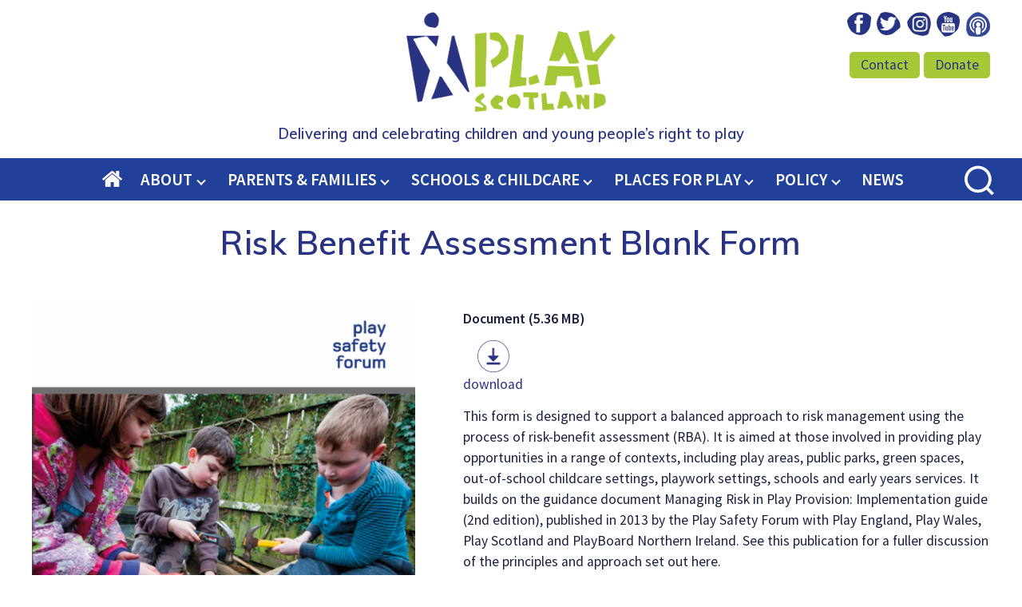

--- FILE ---
content_type: text/html; charset=UTF-8
request_url: https://www.playscotland.org/resources/risk-benefit-assessment-form-word-document-2/
body_size: 32007
content:
<!DOCTYPE html>

<html class="no-js" lang="en-GB">

	<head>

		<meta charset="UTF-8">
		<meta name="viewport" content="width=device-width, initial-scale=1.0" >

		<link rel="profile" href="https://gmpg.org/xfn/11">
		<link href="https://fonts.googleapis.com/css?family=Muli:400,400i,500,600,600i,700|Source+Sans+Pro:400,400i,600,600i&display=swap" rel="stylesheet"> 
		<meta name='robots' content='index, follow, max-image-preview:large, max-snippet:-1, max-video-preview:-1' />
	<style>img:is([sizes="auto" i], [sizes^="auto," i]) { contain-intrinsic-size: 3000px 1500px }</style>
	
	<!-- This site is optimized with the Yoast SEO plugin v24.6 - https://yoast.com/wordpress/plugins/seo/ -->
	<title>Risk Benefit Assessment Blank Form - Play Scotland</title>
	<link rel="canonical" href="https://www.playscotland.org/resources/risk-benefit-assessment-form-word-document-2/" />
	<meta property="og:locale" content="en_GB" />
	<meta property="og:type" content="article" />
	<meta property="og:title" content="Risk Benefit Assessment Blank Form - Play Scotland" />
	<meta property="og:description" content="This form is designed to support a balanced approach to risk management using..." />
	<meta property="og:url" content="https://www.playscotland.org/resources/risk-benefit-assessment-form-word-document-2/" />
	<meta property="og:site_name" content="Play Scotland" />
	<meta property="article:publisher" content="https://www.facebook.com/nationalplayscotland/" />
	<meta property="article:modified_time" content="2023-08-30T16:39:07+00:00" />
	<meta property="og:image" content="https://www.playscotland.org/wp-content/uploads/Screenshot-2020-05-13-at-17.29.59.png" />
	<meta property="og:image:width" content="583" />
	<meta property="og:image:height" content="706" />
	<meta property="og:image:type" content="image/png" />
	<meta name="twitter:card" content="summary_large_image" />
	<meta name="twitter:site" content="@Playscotland" />
	<meta name="twitter:label1" content="Estimated reading time" />
	<meta name="twitter:data1" content="1 minute" />
	<script type="application/ld+json" class="yoast-schema-graph">{"@context":"https://schema.org","@graph":[{"@type":"WebPage","@id":"https://www.playscotland.org/resources/risk-benefit-assessment-form-word-document-2/","url":"https://www.playscotland.org/resources/risk-benefit-assessment-form-word-document-2/","name":"Risk Benefit Assessment Blank Form - Play Scotland","isPartOf":{"@id":"https://www.playscotland.org/#website"},"primaryImageOfPage":{"@id":"https://www.playscotland.org/resources/risk-benefit-assessment-form-word-document-2/#primaryimage"},"image":{"@id":"https://www.playscotland.org/resources/risk-benefit-assessment-form-word-document-2/#primaryimage"},"thumbnailUrl":"https://www.playscotland.org/wp-content/uploads/Screenshot-2020-05-13-at-17.29.59.png","datePublished":"2018-11-19T00:00:00+00:00","dateModified":"2023-08-30T16:39:07+00:00","breadcrumb":{"@id":"https://www.playscotland.org/resources/risk-benefit-assessment-form-word-document-2/#breadcrumb"},"inLanguage":"en-GB","potentialAction":[{"@type":"ReadAction","target":["https://www.playscotland.org/resources/risk-benefit-assessment-form-word-document-2/"]}]},{"@type":"ImageObject","inLanguage":"en-GB","@id":"https://www.playscotland.org/resources/risk-benefit-assessment-form-word-document-2/#primaryimage","url":"https://www.playscotland.org/wp-content/uploads/Screenshot-2020-05-13-at-17.29.59.png","contentUrl":"https://www.playscotland.org/wp-content/uploads/Screenshot-2020-05-13-at-17.29.59.png","width":583,"height":706},{"@type":"BreadcrumbList","@id":"https://www.playscotland.org/resources/risk-benefit-assessment-form-word-document-2/#breadcrumb","itemListElement":[{"@type":"ListItem","position":1,"name":"Home","item":"https://www.playscotland.org/"},{"@type":"ListItem","position":2,"name":"Play Scotland Resources","item":"https://www.playscotland.org/resources/"},{"@type":"ListItem","position":3,"name":"Risk Benefit Assessment Blank Form"}]},{"@type":"WebSite","@id":"https://www.playscotland.org/#website","url":"https://www.playscotland.org/","name":"Play Scotland","description":"Delivering and celebrating children and young people’s right to play","publisher":{"@id":"https://www.playscotland.org/#organization"},"potentialAction":[{"@type":"SearchAction","target":{"@type":"EntryPoint","urlTemplate":"https://www.playscotland.org/?s={search_term_string}"},"query-input":{"@type":"PropertyValueSpecification","valueRequired":true,"valueName":"search_term_string"}}],"inLanguage":"en-GB"},{"@type":"Organization","@id":"https://www.playscotland.org/#organization","name":"Play Scotland","url":"https://www.playscotland.org/","logo":{"@type":"ImageObject","inLanguage":"en-GB","@id":"https://www.playscotland.org/#/schema/logo/image/","url":"https://www.playscotland.org/wp-content/uploads/play-scotland.png","contentUrl":"https://www.playscotland.org/wp-content/uploads/play-scotland.png","width":631,"height":301,"caption":"Play Scotland"},"image":{"@id":"https://www.playscotland.org/#/schema/logo/image/"},"sameAs":["https://www.facebook.com/nationalplayscotland/","https://x.com/Playscotland","https://www.instagram.com/playscotland/","https://www.youtube.com/channel/UCR57f5W4E9be7qrcoc-c_1A","https://www.spreaker.com/show/the-play-well-podcast"]}]}</script>
	<!-- / Yoast SEO plugin. -->


<link rel='dns-prefetch' href='//static.addtoany.com' />
<link rel="alternate" type="application/rss+xml" title="Play Scotland &raquo; Feed" href="https://www.playscotland.org/feed/" />
<link rel="alternate" type="application/rss+xml" title="Play Scotland &raquo; Comments Feed" href="https://www.playscotland.org/comments/feed/" />
		<!-- This site uses the Google Analytics by ExactMetrics plugin v8.3.1 - Using Analytics tracking - https://www.exactmetrics.com/ -->
							<script src="//www.googletagmanager.com/gtag/js?id=G-JYWZYCMBGE"  data-cfasync="false" data-wpfc-render="false" async></script>
			<script data-cfasync="false" data-wpfc-render="false">
				var em_version = '8.3.1';
				var em_track_user = true;
				var em_no_track_reason = '';
								var ExactMetricsDefaultLocations = {"page_location":"https:\/\/www.playscotland.org\/resources\/risk-benefit-assessment-form-word-document-2\/"};
				if ( typeof ExactMetricsPrivacyGuardFilter === 'function' ) {
					var ExactMetricsLocations = (typeof ExactMetricsExcludeQuery === 'object') ? ExactMetricsPrivacyGuardFilter( ExactMetricsExcludeQuery ) : ExactMetricsPrivacyGuardFilter( ExactMetricsDefaultLocations );
				} else {
					var ExactMetricsLocations = (typeof ExactMetricsExcludeQuery === 'object') ? ExactMetricsExcludeQuery : ExactMetricsDefaultLocations;
				}

								var disableStrs = [
										'ga-disable-G-JYWZYCMBGE',
									];

				/* Function to detect opted out users */
				function __gtagTrackerIsOptedOut() {
					for (var index = 0; index < disableStrs.length; index++) {
						if (document.cookie.indexOf(disableStrs[index] + '=true') > -1) {
							return true;
						}
					}

					return false;
				}

				/* Disable tracking if the opt-out cookie exists. */
				if (__gtagTrackerIsOptedOut()) {
					for (var index = 0; index < disableStrs.length; index++) {
						window[disableStrs[index]] = true;
					}
				}

				/* Opt-out function */
				function __gtagTrackerOptout() {
					for (var index = 0; index < disableStrs.length; index++) {
						document.cookie = disableStrs[index] + '=true; expires=Thu, 31 Dec 2099 23:59:59 UTC; path=/';
						window[disableStrs[index]] = true;
					}
				}

				if ('undefined' === typeof gaOptout) {
					function gaOptout() {
						__gtagTrackerOptout();
					}
				}
								window.dataLayer = window.dataLayer || [];

				window.ExactMetricsDualTracker = {
					helpers: {},
					trackers: {},
				};
				if (em_track_user) {
					function __gtagDataLayer() {
						dataLayer.push(arguments);
					}

					function __gtagTracker(type, name, parameters) {
						if (!parameters) {
							parameters = {};
						}

						if (parameters.send_to) {
							__gtagDataLayer.apply(null, arguments);
							return;
						}

						if (type === 'event') {
														parameters.send_to = exactmetrics_frontend.v4_id;
							var hookName = name;
							if (typeof parameters['event_category'] !== 'undefined') {
								hookName = parameters['event_category'] + ':' + name;
							}

							if (typeof ExactMetricsDualTracker.trackers[hookName] !== 'undefined') {
								ExactMetricsDualTracker.trackers[hookName](parameters);
							} else {
								__gtagDataLayer('event', name, parameters);
							}
							
						} else {
							__gtagDataLayer.apply(null, arguments);
						}
					}

					__gtagTracker('js', new Date());
					__gtagTracker('set', {
						'developer_id.dNDMyYj': true,
											});
					if ( ExactMetricsLocations.page_location ) {
						__gtagTracker('set', ExactMetricsLocations);
					}
										__gtagTracker('config', 'G-JYWZYCMBGE', {"allow_anchor":"true","forceSSL":"true","anonymize_ip":"true","link_attribution":"true","page_path":location.pathname + location.search + location.hash} );
															window.gtag = __gtagTracker;										(function () {
						/* https://developers.google.com/analytics/devguides/collection/analyticsjs/ */
						/* ga and __gaTracker compatibility shim. */
						var noopfn = function () {
							return null;
						};
						var newtracker = function () {
							return new Tracker();
						};
						var Tracker = function () {
							return null;
						};
						var p = Tracker.prototype;
						p.get = noopfn;
						p.set = noopfn;
						p.send = function () {
							var args = Array.prototype.slice.call(arguments);
							args.unshift('send');
							__gaTracker.apply(null, args);
						};
						var __gaTracker = function () {
							var len = arguments.length;
							if (len === 0) {
								return;
							}
							var f = arguments[len - 1];
							if (typeof f !== 'object' || f === null || typeof f.hitCallback !== 'function') {
								if ('send' === arguments[0]) {
									var hitConverted, hitObject = false, action;
									if ('event' === arguments[1]) {
										if ('undefined' !== typeof arguments[3]) {
											hitObject = {
												'eventAction': arguments[3],
												'eventCategory': arguments[2],
												'eventLabel': arguments[4],
												'value': arguments[5] ? arguments[5] : 1,
											}
										}
									}
									if ('pageview' === arguments[1]) {
										if ('undefined' !== typeof arguments[2]) {
											hitObject = {
												'eventAction': 'page_view',
												'page_path': arguments[2],
											}
										}
									}
									if (typeof arguments[2] === 'object') {
										hitObject = arguments[2];
									}
									if (typeof arguments[5] === 'object') {
										Object.assign(hitObject, arguments[5]);
									}
									if ('undefined' !== typeof arguments[1].hitType) {
										hitObject = arguments[1];
										if ('pageview' === hitObject.hitType) {
											hitObject.eventAction = 'page_view';
										}
									}
									if (hitObject) {
										action = 'timing' === arguments[1].hitType ? 'timing_complete' : hitObject.eventAction;
										hitConverted = mapArgs(hitObject);
										__gtagTracker('event', action, hitConverted);
									}
								}
								return;
							}

							function mapArgs(args) {
								var arg, hit = {};
								var gaMap = {
									'eventCategory': 'event_category',
									'eventAction': 'event_action',
									'eventLabel': 'event_label',
									'eventValue': 'event_value',
									'nonInteraction': 'non_interaction',
									'timingCategory': 'event_category',
									'timingVar': 'name',
									'timingValue': 'value',
									'timingLabel': 'event_label',
									'page': 'page_path',
									'location': 'page_location',
									'title': 'page_title',
									'referrer' : 'page_referrer',
								};
								for (arg in args) {
																		if (!(!args.hasOwnProperty(arg) || !gaMap.hasOwnProperty(arg))) {
										hit[gaMap[arg]] = args[arg];
									} else {
										hit[arg] = args[arg];
									}
								}
								return hit;
							}

							try {
								f.hitCallback();
							} catch (ex) {
							}
						};
						__gaTracker.create = newtracker;
						__gaTracker.getByName = newtracker;
						__gaTracker.getAll = function () {
							return [];
						};
						__gaTracker.remove = noopfn;
						__gaTracker.loaded = true;
						window['__gaTracker'] = __gaTracker;
					})();
									} else {
										console.log("");
					(function () {
						function __gtagTracker() {
							return null;
						}

						window['__gtagTracker'] = __gtagTracker;
						window['gtag'] = __gtagTracker;
					})();
									}
			</script>
				<!-- / Google Analytics by ExactMetrics -->
		<script>
window._wpemojiSettings = {"baseUrl":"https:\/\/s.w.org\/images\/core\/emoji\/15.0.3\/72x72\/","ext":".png","svgUrl":"https:\/\/s.w.org\/images\/core\/emoji\/15.0.3\/svg\/","svgExt":".svg","source":{"concatemoji":"https:\/\/www.playscotland.org\/wp-includes\/js\/wp-emoji-release.min.js?ver=6.7.2"}};
/*! This file is auto-generated */
!function(i,n){var o,s,e;function c(e){try{var t={supportTests:e,timestamp:(new Date).valueOf()};sessionStorage.setItem(o,JSON.stringify(t))}catch(e){}}function p(e,t,n){e.clearRect(0,0,e.canvas.width,e.canvas.height),e.fillText(t,0,0);var t=new Uint32Array(e.getImageData(0,0,e.canvas.width,e.canvas.height).data),r=(e.clearRect(0,0,e.canvas.width,e.canvas.height),e.fillText(n,0,0),new Uint32Array(e.getImageData(0,0,e.canvas.width,e.canvas.height).data));return t.every(function(e,t){return e===r[t]})}function u(e,t,n){switch(t){case"flag":return n(e,"\ud83c\udff3\ufe0f\u200d\u26a7\ufe0f","\ud83c\udff3\ufe0f\u200b\u26a7\ufe0f")?!1:!n(e,"\ud83c\uddfa\ud83c\uddf3","\ud83c\uddfa\u200b\ud83c\uddf3")&&!n(e,"\ud83c\udff4\udb40\udc67\udb40\udc62\udb40\udc65\udb40\udc6e\udb40\udc67\udb40\udc7f","\ud83c\udff4\u200b\udb40\udc67\u200b\udb40\udc62\u200b\udb40\udc65\u200b\udb40\udc6e\u200b\udb40\udc67\u200b\udb40\udc7f");case"emoji":return!n(e,"\ud83d\udc26\u200d\u2b1b","\ud83d\udc26\u200b\u2b1b")}return!1}function f(e,t,n){var r="undefined"!=typeof WorkerGlobalScope&&self instanceof WorkerGlobalScope?new OffscreenCanvas(300,150):i.createElement("canvas"),a=r.getContext("2d",{willReadFrequently:!0}),o=(a.textBaseline="top",a.font="600 32px Arial",{});return e.forEach(function(e){o[e]=t(a,e,n)}),o}function t(e){var t=i.createElement("script");t.src=e,t.defer=!0,i.head.appendChild(t)}"undefined"!=typeof Promise&&(o="wpEmojiSettingsSupports",s=["flag","emoji"],n.supports={everything:!0,everythingExceptFlag:!0},e=new Promise(function(e){i.addEventListener("DOMContentLoaded",e,{once:!0})}),new Promise(function(t){var n=function(){try{var e=JSON.parse(sessionStorage.getItem(o));if("object"==typeof e&&"number"==typeof e.timestamp&&(new Date).valueOf()<e.timestamp+604800&&"object"==typeof e.supportTests)return e.supportTests}catch(e){}return null}();if(!n){if("undefined"!=typeof Worker&&"undefined"!=typeof OffscreenCanvas&&"undefined"!=typeof URL&&URL.createObjectURL&&"undefined"!=typeof Blob)try{var e="postMessage("+f.toString()+"("+[JSON.stringify(s),u.toString(),p.toString()].join(",")+"));",r=new Blob([e],{type:"text/javascript"}),a=new Worker(URL.createObjectURL(r),{name:"wpTestEmojiSupports"});return void(a.onmessage=function(e){c(n=e.data),a.terminate(),t(n)})}catch(e){}c(n=f(s,u,p))}t(n)}).then(function(e){for(var t in e)n.supports[t]=e[t],n.supports.everything=n.supports.everything&&n.supports[t],"flag"!==t&&(n.supports.everythingExceptFlag=n.supports.everythingExceptFlag&&n.supports[t]);n.supports.everythingExceptFlag=n.supports.everythingExceptFlag&&!n.supports.flag,n.DOMReady=!1,n.readyCallback=function(){n.DOMReady=!0}}).then(function(){return e}).then(function(){var e;n.supports.everything||(n.readyCallback(),(e=n.source||{}).concatemoji?t(e.concatemoji):e.wpemoji&&e.twemoji&&(t(e.twemoji),t(e.wpemoji)))}))}((window,document),window._wpemojiSettings);
</script>
<style id='wp-emoji-styles-inline-css'>

	img.wp-smiley, img.emoji {
		display: inline !important;
		border: none !important;
		box-shadow: none !important;
		height: 1em !important;
		width: 1em !important;
		margin: 0 0.07em !important;
		vertical-align: -0.1em !important;
		background: none !important;
		padding: 0 !important;
	}
</style>
<link rel='stylesheet' id='wp-block-library-css' href='https://www.playscotland.org/wp-includes/css/dist/block-library/style.min.css?ver=6.7.2' media='all' />
<link rel='stylesheet' id='bplugins-plyrio-css' href='https://www.playscotland.org/wp-content/plugins/html5-video-player/public/css/h5vp.css?ver=2.5.38' media='all' />
<link rel='stylesheet' id='html5-player-video-style-css' href='https://www.playscotland.org/wp-content/plugins/html5-video-player/dist/frontend.css?ver=2.5.38' media='all' />
<style id='classic-theme-styles-inline-css'>
/*! This file is auto-generated */
.wp-block-button__link{color:#fff;background-color:#32373c;border-radius:9999px;box-shadow:none;text-decoration:none;padding:calc(.667em + 2px) calc(1.333em + 2px);font-size:1.125em}.wp-block-file__button{background:#32373c;color:#fff;text-decoration:none}
</style>
<style id='global-styles-inline-css'>
:root{--wp--preset--aspect-ratio--square: 1;--wp--preset--aspect-ratio--4-3: 4/3;--wp--preset--aspect-ratio--3-4: 3/4;--wp--preset--aspect-ratio--3-2: 3/2;--wp--preset--aspect-ratio--2-3: 2/3;--wp--preset--aspect-ratio--16-9: 16/9;--wp--preset--aspect-ratio--9-16: 9/16;--wp--preset--color--black: #000000;--wp--preset--color--cyan-bluish-gray: #abb8c3;--wp--preset--color--white: #ffffff;--wp--preset--color--pale-pink: #f78da7;--wp--preset--color--vivid-red: #cf2e2e;--wp--preset--color--luminous-vivid-orange: #ff6900;--wp--preset--color--luminous-vivid-amber: #fcb900;--wp--preset--color--light-green-cyan: #7bdcb5;--wp--preset--color--vivid-green-cyan: #00d084;--wp--preset--color--pale-cyan-blue: #8ed1fc;--wp--preset--color--vivid-cyan-blue: #0693e3;--wp--preset--color--vivid-purple: #9b51e0;--wp--preset--color--accent: #cd2653;--wp--preset--color--primary: #000000;--wp--preset--color--secondary: #6d6d6d;--wp--preset--color--subtle-background: #dcd7ca;--wp--preset--color--background: #f5efe0;--wp--preset--gradient--vivid-cyan-blue-to-vivid-purple: linear-gradient(135deg,rgba(6,147,227,1) 0%,rgb(155,81,224) 100%);--wp--preset--gradient--light-green-cyan-to-vivid-green-cyan: linear-gradient(135deg,rgb(122,220,180) 0%,rgb(0,208,130) 100%);--wp--preset--gradient--luminous-vivid-amber-to-luminous-vivid-orange: linear-gradient(135deg,rgba(252,185,0,1) 0%,rgba(255,105,0,1) 100%);--wp--preset--gradient--luminous-vivid-orange-to-vivid-red: linear-gradient(135deg,rgba(255,105,0,1) 0%,rgb(207,46,46) 100%);--wp--preset--gradient--very-light-gray-to-cyan-bluish-gray: linear-gradient(135deg,rgb(238,238,238) 0%,rgb(169,184,195) 100%);--wp--preset--gradient--cool-to-warm-spectrum: linear-gradient(135deg,rgb(74,234,220) 0%,rgb(151,120,209) 20%,rgb(207,42,186) 40%,rgb(238,44,130) 60%,rgb(251,105,98) 80%,rgb(254,248,76) 100%);--wp--preset--gradient--blush-light-purple: linear-gradient(135deg,rgb(255,206,236) 0%,rgb(152,150,240) 100%);--wp--preset--gradient--blush-bordeaux: linear-gradient(135deg,rgb(254,205,165) 0%,rgb(254,45,45) 50%,rgb(107,0,62) 100%);--wp--preset--gradient--luminous-dusk: linear-gradient(135deg,rgb(255,203,112) 0%,rgb(199,81,192) 50%,rgb(65,88,208) 100%);--wp--preset--gradient--pale-ocean: linear-gradient(135deg,rgb(255,245,203) 0%,rgb(182,227,212) 50%,rgb(51,167,181) 100%);--wp--preset--gradient--electric-grass: linear-gradient(135deg,rgb(202,248,128) 0%,rgb(113,206,126) 100%);--wp--preset--gradient--midnight: linear-gradient(135deg,rgb(2,3,129) 0%,rgb(40,116,252) 100%);--wp--preset--font-size--small: 18px;--wp--preset--font-size--medium: 20px;--wp--preset--font-size--large: 26.25px;--wp--preset--font-size--x-large: 42px;--wp--preset--font-size--normal: 21px;--wp--preset--font-size--larger: 32px;--wp--preset--spacing--20: 0.44rem;--wp--preset--spacing--30: 0.67rem;--wp--preset--spacing--40: 1rem;--wp--preset--spacing--50: 1.5rem;--wp--preset--spacing--60: 2.25rem;--wp--preset--spacing--70: 3.38rem;--wp--preset--spacing--80: 5.06rem;--wp--preset--shadow--natural: 6px 6px 9px rgba(0, 0, 0, 0.2);--wp--preset--shadow--deep: 12px 12px 50px rgba(0, 0, 0, 0.4);--wp--preset--shadow--sharp: 6px 6px 0px rgba(0, 0, 0, 0.2);--wp--preset--shadow--outlined: 6px 6px 0px -3px rgba(255, 255, 255, 1), 6px 6px rgba(0, 0, 0, 1);--wp--preset--shadow--crisp: 6px 6px 0px rgba(0, 0, 0, 1);}:where(.is-layout-flex){gap: 0.5em;}:where(.is-layout-grid){gap: 0.5em;}body .is-layout-flex{display: flex;}.is-layout-flex{flex-wrap: wrap;align-items: center;}.is-layout-flex > :is(*, div){margin: 0;}body .is-layout-grid{display: grid;}.is-layout-grid > :is(*, div){margin: 0;}:where(.wp-block-columns.is-layout-flex){gap: 2em;}:where(.wp-block-columns.is-layout-grid){gap: 2em;}:where(.wp-block-post-template.is-layout-flex){gap: 1.25em;}:where(.wp-block-post-template.is-layout-grid){gap: 1.25em;}.has-black-color{color: var(--wp--preset--color--black) !important;}.has-cyan-bluish-gray-color{color: var(--wp--preset--color--cyan-bluish-gray) !important;}.has-white-color{color: var(--wp--preset--color--white) !important;}.has-pale-pink-color{color: var(--wp--preset--color--pale-pink) !important;}.has-vivid-red-color{color: var(--wp--preset--color--vivid-red) !important;}.has-luminous-vivid-orange-color{color: var(--wp--preset--color--luminous-vivid-orange) !important;}.has-luminous-vivid-amber-color{color: var(--wp--preset--color--luminous-vivid-amber) !important;}.has-light-green-cyan-color{color: var(--wp--preset--color--light-green-cyan) !important;}.has-vivid-green-cyan-color{color: var(--wp--preset--color--vivid-green-cyan) !important;}.has-pale-cyan-blue-color{color: var(--wp--preset--color--pale-cyan-blue) !important;}.has-vivid-cyan-blue-color{color: var(--wp--preset--color--vivid-cyan-blue) !important;}.has-vivid-purple-color{color: var(--wp--preset--color--vivid-purple) !important;}.has-black-background-color{background-color: var(--wp--preset--color--black) !important;}.has-cyan-bluish-gray-background-color{background-color: var(--wp--preset--color--cyan-bluish-gray) !important;}.has-white-background-color{background-color: var(--wp--preset--color--white) !important;}.has-pale-pink-background-color{background-color: var(--wp--preset--color--pale-pink) !important;}.has-vivid-red-background-color{background-color: var(--wp--preset--color--vivid-red) !important;}.has-luminous-vivid-orange-background-color{background-color: var(--wp--preset--color--luminous-vivid-orange) !important;}.has-luminous-vivid-amber-background-color{background-color: var(--wp--preset--color--luminous-vivid-amber) !important;}.has-light-green-cyan-background-color{background-color: var(--wp--preset--color--light-green-cyan) !important;}.has-vivid-green-cyan-background-color{background-color: var(--wp--preset--color--vivid-green-cyan) !important;}.has-pale-cyan-blue-background-color{background-color: var(--wp--preset--color--pale-cyan-blue) !important;}.has-vivid-cyan-blue-background-color{background-color: var(--wp--preset--color--vivid-cyan-blue) !important;}.has-vivid-purple-background-color{background-color: var(--wp--preset--color--vivid-purple) !important;}.has-black-border-color{border-color: var(--wp--preset--color--black) !important;}.has-cyan-bluish-gray-border-color{border-color: var(--wp--preset--color--cyan-bluish-gray) !important;}.has-white-border-color{border-color: var(--wp--preset--color--white) !important;}.has-pale-pink-border-color{border-color: var(--wp--preset--color--pale-pink) !important;}.has-vivid-red-border-color{border-color: var(--wp--preset--color--vivid-red) !important;}.has-luminous-vivid-orange-border-color{border-color: var(--wp--preset--color--luminous-vivid-orange) !important;}.has-luminous-vivid-amber-border-color{border-color: var(--wp--preset--color--luminous-vivid-amber) !important;}.has-light-green-cyan-border-color{border-color: var(--wp--preset--color--light-green-cyan) !important;}.has-vivid-green-cyan-border-color{border-color: var(--wp--preset--color--vivid-green-cyan) !important;}.has-pale-cyan-blue-border-color{border-color: var(--wp--preset--color--pale-cyan-blue) !important;}.has-vivid-cyan-blue-border-color{border-color: var(--wp--preset--color--vivid-cyan-blue) !important;}.has-vivid-purple-border-color{border-color: var(--wp--preset--color--vivid-purple) !important;}.has-vivid-cyan-blue-to-vivid-purple-gradient-background{background: var(--wp--preset--gradient--vivid-cyan-blue-to-vivid-purple) !important;}.has-light-green-cyan-to-vivid-green-cyan-gradient-background{background: var(--wp--preset--gradient--light-green-cyan-to-vivid-green-cyan) !important;}.has-luminous-vivid-amber-to-luminous-vivid-orange-gradient-background{background: var(--wp--preset--gradient--luminous-vivid-amber-to-luminous-vivid-orange) !important;}.has-luminous-vivid-orange-to-vivid-red-gradient-background{background: var(--wp--preset--gradient--luminous-vivid-orange-to-vivid-red) !important;}.has-very-light-gray-to-cyan-bluish-gray-gradient-background{background: var(--wp--preset--gradient--very-light-gray-to-cyan-bluish-gray) !important;}.has-cool-to-warm-spectrum-gradient-background{background: var(--wp--preset--gradient--cool-to-warm-spectrum) !important;}.has-blush-light-purple-gradient-background{background: var(--wp--preset--gradient--blush-light-purple) !important;}.has-blush-bordeaux-gradient-background{background: var(--wp--preset--gradient--blush-bordeaux) !important;}.has-luminous-dusk-gradient-background{background: var(--wp--preset--gradient--luminous-dusk) !important;}.has-pale-ocean-gradient-background{background: var(--wp--preset--gradient--pale-ocean) !important;}.has-electric-grass-gradient-background{background: var(--wp--preset--gradient--electric-grass) !important;}.has-midnight-gradient-background{background: var(--wp--preset--gradient--midnight) !important;}.has-small-font-size{font-size: var(--wp--preset--font-size--small) !important;}.has-medium-font-size{font-size: var(--wp--preset--font-size--medium) !important;}.has-large-font-size{font-size: var(--wp--preset--font-size--large) !important;}.has-x-large-font-size{font-size: var(--wp--preset--font-size--x-large) !important;}
:where(.wp-block-post-template.is-layout-flex){gap: 1.25em;}:where(.wp-block-post-template.is-layout-grid){gap: 1.25em;}
:where(.wp-block-columns.is-layout-flex){gap: 2em;}:where(.wp-block-columns.is-layout-grid){gap: 2em;}
:root :where(.wp-block-pullquote){font-size: 1.5em;line-height: 1.6;}
</style>
<link rel='stylesheet' id='ccchildpagescss-css' href='https://www.playscotland.org/wp-content/plugins/cc-child-pages/includes/css/styles.css?ver=1.43' media='all' />
<!--[if lt IE 8]>
<link rel='stylesheet' id='ccchildpagesiecss-css' href='https://www.playscotland.org/wp-content/plugins/cc-child-pages/includes/css/styles.ie.css?ver=1.43' media='all' />
<![endif]-->
<link rel='stylesheet' id='ctf_styles-css' href='https://www.playscotland.org/wp-content/plugins/custom-twitter-feeds/css/ctf-styles.min.css?ver=2.2.5' media='all' />
<link rel='stylesheet' id='plsctlk-links-css' href='https://www.playscotland.org/wp-content/themes/twentytwenty-playscotland/links/frontend/style.css?ver=1.2.2' media='all' />
<link rel='stylesheet' id='plsctml-media-library-css' href='https://www.playscotland.org/wp-content/themes/twentytwenty-playscotland/resources/frontend/style.css?ver=1.2.4' media='all' />
<link rel='stylesheet' id='twentytwenty-style-css' href='https://www.playscotland.org/wp-content/themes/twentytwenty-playscotland/style.css?ver=1.0' media='all' />
<link rel='stylesheet' id='twentytwenty-fonts-css' href='https://www.playscotland.org/wp-content/themes/twentytwenty/assets/css/font-inter.css?ver=1.0' media='all' />
<link rel='stylesheet' id='twentytwenty-print-style-css' href='https://www.playscotland.org/wp-content/themes/twentytwenty-playscotland/print.css?ver=1.0' media='print' />
<link rel='stylesheet' id='slb_core-css' href='https://www.playscotland.org/wp-content/plugins/simple-lightbox/client/css/app.css?ver=2.9.3' media='all' />
<link rel='stylesheet' id='addtoany-css' href='https://www.playscotland.org/wp-content/plugins/add-to-any/addtoany.min.css?ver=1.16' media='all' />
<script src="https://www.playscotland.org/wp-content/plugins/google-analytics-dashboard-for-wp/assets/js/frontend-gtag.min.js?ver=8.3.1" id="exactmetrics-frontend-script-js" async data-wp-strategy="async"></script>
<script data-cfasync="false" data-wpfc-render="false" id='exactmetrics-frontend-script-js-extra'>var exactmetrics_frontend = {"js_events_tracking":"true","download_extensions":"doc,pdf,ppt,zip,xls,docx,pptx,xlsx","inbound_paths":"[{\"path\":\"\\\/go\\\/\",\"label\":\"affiliate\"},{\"path\":\"\\\/recommend\\\/\",\"label\":\"affiliate\"}]","home_url":"https:\/\/www.playscotland.org","hash_tracking":"true","v4_id":"G-JYWZYCMBGE"};</script>
<script id="addtoany-core-js-before">
window.a2a_config=window.a2a_config||{};a2a_config.callbacks=[];a2a_config.overlays=[];a2a_config.templates={};a2a_localize = {
	Share: "Share",
	Save: "Save",
	Subscribe: "Subscribe",
	Email: "Email",
	Bookmark: "Bookmark",
	ShowAll: "Show All",
	ShowLess: "Show less",
	FindServices: "Find service(s)",
	FindAnyServiceToAddTo: "Instantly find any service to add to",
	PoweredBy: "Powered by",
	ShareViaEmail: "Share via email",
	SubscribeViaEmail: "Subscribe via email",
	BookmarkInYourBrowser: "Bookmark in your browser",
	BookmarkInstructions: "Press Ctrl+D or \u2318+D to bookmark this page",
	AddToYourFavorites: "Add to your favourites",
	SendFromWebOrProgram: "Send from any email address or email program",
	EmailProgram: "Email program",
	More: "More&#8230;",
	ThanksForSharing: "Thanks for sharing!",
	ThanksForFollowing: "Thanks for following!"
};
</script>
<script defer src="https://static.addtoany.com/menu/page.js" id="addtoany-core-js"></script>
<script src="https://www.playscotland.org/wp-includes/js/jquery/jquery.min.js?ver=3.7.1" id="jquery-core-js"></script>
<script src="https://www.playscotland.org/wp-includes/js/jquery/jquery-migrate.min.js?ver=3.4.1" id="jquery-migrate-js"></script>
<script defer src="https://www.playscotland.org/wp-content/plugins/add-to-any/addtoany.min.js?ver=1.1" id="addtoany-jquery-js"></script>
<script src="https://www.playscotland.org/wp-content/themes/twentytwenty/assets/js/index.js?ver=1.0" id="twentytwenty-js-js" defer data-wp-strategy="defer"></script>
<link rel="https://api.w.org/" href="https://www.playscotland.org/wp-json/" /><link rel="alternate" title="JSON" type="application/json" href="https://www.playscotland.org/wp-json/wp/v2/playscotland_ml/11513" /><link rel="EditURI" type="application/rsd+xml" title="RSD" href="https://www.playscotland.org/xmlrpc.php?rsd" />
<meta name="generator" content="WordPress 6.7.2" />
<link rel='shortlink' href='https://www.playscotland.org/?p=11513' />
<link rel="alternate" title="oEmbed (JSON)" type="application/json+oembed" href="https://www.playscotland.org/wp-json/oembed/1.0/embed?url=https%3A%2F%2Fwww.playscotland.org%2Fresources%2Frisk-benefit-assessment-form-word-document-2%2F" />
<link rel="alternate" title="oEmbed (XML)" type="text/xml+oembed" href="https://www.playscotland.org/wp-json/oembed/1.0/embed?url=https%3A%2F%2Fwww.playscotland.org%2Fresources%2Frisk-benefit-assessment-form-word-document-2%2F&#038;format=xml" />
 <style> #h5vpQuickPlayer { width: 100%; max-width: 100%; margin: 0 auto; } </style> 	<script>document.documentElement.className = document.documentElement.className.replace( 'no-js', 'js' );</script>
			

<link rel="apple-touch-icon" sizes="180x180" href="/apple-touch-icon.png">
<link rel="icon" type="image/png" sizes="32x32" href="/favicon-32x32.png">
<link rel="icon" type="image/png" sizes="16x16" href="/favicon-16x16.png">
<link rel="manifest" href="/site.webmanifest">
<link rel="mask-icon" href="/safari-pinned-tab.svg" color="#283483">
<meta name="msapplication-TileColor" content="#a6c836">
<meta name="theme-color" content="#ffffff">

<!--  Bxslider links to the libraries  -->
<link rel="stylesheet" href="https://www.playscotland.org/wp-content/themes/twentytwenty-playscotland/assets/bxslider/src/css/jquery.bxslider.css">
<script src="https://ajax.googleapis.com/ajax/libs/jquery/3.1.1/jquery.min.js"></script>
<script src="https://www.playscotland.org/wp-content/themes/twentytwenty-playscotland/assets/bxslider/src/js/jquery.bxslider.js"></script>

	</head>

	<body class="playscotland_ml-template-default single single-playscotland_ml postid-11513 wp-custom-logo wp-embed-responsive singular enable-search-modal has-post-thumbnail has-single-pagination not-showing-comments show-avatars footer-top-visible">

		<a class="skip-link screen-reader-text" href="#site-content">Skip to the content</a>
		<header id="site-header" class="header-footer-group" role="banner">
            <div class="sh2">
              <div class="header-inner section-inner">
  <!-- Social Menu -->
                  <nav aria-label="Social links" class="social-links">
                      <ul>
                      <li class="fb">
                              <a href="https://www.facebook.com/nationalplayscotland/" target="_blank"><span class="screen-reader-text">Facebook</span></a></li>
                      <li class="twitter">
                              <a href="https://twitter.com/Playscotland" target="_blank"><span class="screen-reader-text">Twitter</span></a></li>
                      <li class="insta">
                              <a href="https://www.instagram.com/playscotland/" target="_blank"><span class="screen-reader-text">Instagram</span></a></li>
                      <li class="youtube">
                              <a href="https://www.youtube.com/channel/UCR57f5W4E9be7qrcoc-c_1A" target="_blank"><span class="screen-reader-text">Youtube</span></a></li>
                      <li class="podcast">
                              <a href="https://www.spreaker.com/show/the-play-well-podcast" target="_blank"><span class="screen-reader-text">Podcast</span></a></li>
                      </ul>
                  </nav>
  <!-- .Social Menu -->
                  <div class="header-titles-wrapper">
                                             <div class="site-logo faux-heading">
                              <a href="https://www.playscotland.org/" class="custom-logo-link" rel="home" aria-current="page">
                                  <img src="https://www.playscotland.org/wp-content/themes/twentytwenty-playscotland/images/play-scotland-green.png" class="custom-logo" alt="Play Scotland"  /></a>
                      </div>
                          <div class="site-description">Delivering and celebrating children and young people’s right to play</div><!-- .site-description -->                  </div><!-- .header-titles-wrapper -->
                  <div class="donatelink"><a href="https://www.playscotland.org/donate">Donate</a></div>
                  <div class="donatelink contact"><a href="https://www.playscotland.org/contact">Contact</a></div>
              </div><!-- .header-inner -->
              <button class="toggle nav-toggle mobile-nav-toggle" data-toggle-target=".menu-modal"  data-toggle-body-class="showing-menu-modal" aria-expanded="false" data-set-focus=".close-nav-toggle">
                  <span class="toggle-inner">
                      <span class="toggle-icon">
                          <img src="https://www.playscotland.org/wp-content/themes/twentytwenty-playscotland/images/icons/menu-icon.png" alt="open Menu" />
                      </span>
                      <!--<span class="toggle-text">Menu</span>-->
                  </span>
              </button><!-- .nav-toggle -->

                  <div class="header-navigation-wrapper">
                      <div class="section-inner">

                      
                              <nav class="primary-menu-wrapper" aria-label="Horizontal" role="navigation">

                                  <ul class="primary-menu reset-list-style">

                                  <li id="menu-item-23035" class="homelink menu-item menu-item-type-post_type menu-item-object-page menu-item-home menu-item-23035"><a href="https://www.playscotland.org/">Home</a></li>
<li id="menu-item-23037" class="menu-item menu-item-type-post_type menu-item-object-page menu-item-has-children menu-item-23037"><a href="https://www.playscotland.org/about/">About</a><span class="icon"></span>
<ul class="sub-menu">
	<li id="menu-item-23038" class="menu-item menu-item-type-post_type menu-item-object-page menu-item-has-children menu-item-23038"><a href="https://www.playscotland.org/about/what-we-do/">What We Do</a><span class="icon"></span>
	<ul class="sub-menu">
		<li id="menu-item-25364" class="menu-item menu-item-type-post_type menu-item-object-page menu-item-25364"><a href="https://www.playscotland.org/about/what-we-do/archive-past-projects/">Past Projects</a></li>
	</ul>
</li>
	<li id="menu-item-23077" class="menu-item menu-item-type-post_type menu-item-object-page menu-item-has-children menu-item-23077"><a href="https://www.playscotland.org/about/what-is-play/">What is Play</a><span class="icon"></span>
	<ul class="sub-menu">
		<li id="menu-item-23078" class="menu-item menu-item-type-post_type menu-item-object-page menu-item-23078"><a href="https://www.playscotland.org/about/what-is-play/play-types/">Play Types</a></li>
	</ul>
</li>
	<li id="menu-item-23079" class="menu-item menu-item-type-post_type menu-item-object-page menu-item-23079"><a href="https://www.playscotland.org/about/the-power-of-play/">The Power of Play</a></li>
	<li id="menu-item-23080" class="menu-item menu-item-type-post_type menu-item-object-page menu-item-has-children menu-item-23080"><a href="https://www.playscotland.org/resources/">Resources</a><span class="icon"></span>
	<ul class="sub-menu">
		<li id="menu-item-23985" class="menu-item menu-item-type-taxonomy menu-item-object-playscotland_ml_categories menu-item-23985"><a href="https://www.playscotland.org/resource-category/climate-environment/">Climate &amp; Environment</a></li>
		<li id="menu-item-23982" class="menu-item menu-item-type-taxonomy menu-item-object-playscotland_ml_categories menu-item-23982"><a href="https://www.playscotland.org/resource-category/education-learning/">Education &amp; Learning</a></li>
		<li id="menu-item-23980" class="menu-item menu-item-type-taxonomy menu-item-object-playscotland_ml_categories menu-item-23980"><a href="https://www.playscotland.org/resource-category/health-wellbeing/">Health &amp; Wellbeing</a></li>
		<li id="menu-item-23983" class="menu-item menu-item-type-taxonomy menu-item-object-playscotland_ml_categories menu-item-23983"><a href="https://www.playscotland.org/resource-category/inclusion-rights/">Inclusion &amp; Rights</a></li>
		<li id="menu-item-23979" class="menu-item menu-item-type-taxonomy menu-item-object-playscotland_ml_categories menu-item-23979"><a href="https://www.playscotland.org/resource-category/play-activities/">Play Activities</a></li>
		<li id="menu-item-23984" class="menu-item menu-item-type-taxonomy menu-item-object-playscotland_ml_categories menu-item-23984"><a href="https://www.playscotland.org/resource-category/play-strategy/">Play Strategy</a></li>
		<li id="menu-item-23978" class="menu-item menu-item-type-taxonomy menu-item-object-playscotland_ml_categories current-playscotland_ml-ancestor current-menu-parent current-playscotland_ml-parent menu-item-23978"><a href="https://www.playscotland.org/resource-category/playwork/">Playwork &amp; the Play Sector</a></li>
		<li id="menu-item-23981" class="menu-item menu-item-type-taxonomy menu-item-object-playscotland_ml_categories menu-item-23981"><a href="https://www.playscotland.org/resource-category/space-place-planning/">Space, Place &amp; Planning</a></li>
	</ul>
</li>
	<li id="menu-item-23032" class="menu-item menu-item-type-post_type menu-item-object-page menu-item-23032"><a href="https://www.playscotland.org/about/board-directors/">Board &#038; Team</a></li>
	<li id="menu-item-23033" class="menu-item menu-item-type-post_type menu-item-object-page menu-item-23033"><a href="https://www.playscotland.org/about/play-scotland-values-and-policies/">Values &#038; Policy</a></li>
	<li id="menu-item-23052" class="menu-item menu-item-type-post_type menu-item-object-page menu-item-has-children menu-item-23052"><a href="https://www.playscotland.org/about/membership/">Membership</a><span class="icon"></span>
	<ul class="sub-menu">
		<li id="menu-item-23118" class="menu-item menu-item-type-post_type menu-item-object-page menu-item-23118"><a href="https://www.playscotland.org/about/membership/scotlands-play-charter/">Scotland’s Play Charter</a><span class="icon"></span></li>
	</ul>
</li>
	<li id="menu-item-23051" class="menu-item menu-item-type-post_type menu-item-object-page menu-item-23051"><a href="https://www.playscotland.org/about/donate/">Donate</a></li>
</ul>
</li>
<li id="menu-item-23050" class="menu-item menu-item-type-post_type menu-item-object-page menu-item-has-children menu-item-23050"><a href="https://www.playscotland.org/parents-families/">Parents &#038; Families</a><span class="icon"></span>
<ul class="sub-menu">
	<li id="menu-item-23067" class="menu-item menu-item-type-post_type menu-item-object-page menu-item-has-children menu-item-23067"><a href="https://www.playscotland.org/parents-families/play/">Play Ideas</a><span class="icon"></span>
	<ul class="sub-menu">
		<li id="menu-item-23110" class="menu-item menu-item-type-post_type menu-item-object-page menu-item-23110"><a href="https://www.playscotland.org/parents-families/play/play-well-pack-2/">The Play Well Packs</a></li>
		<li id="menu-item-23070" class="menu-item menu-item-type-post_type menu-item-object-page menu-item-23070"><a href="https://www.playscotland.org/parents-families/play/im-bored/">Boredom Busters</a></li>
		<li id="menu-item-23071" class="menu-item menu-item-type-post_type menu-item-object-page menu-item-23071"><a href="https://www.playscotland.org/parents-families/play/games-for-on-the-go/">Games on the Go</a></li>
		<li id="menu-item-23073" class="menu-item menu-item-type-post_type menu-item-object-page menu-item-23073"><a href="https://www.playscotland.org/parents-families/play/active-play/">Active Play</a></li>
		<li id="menu-item-23074" class="menu-item menu-item-type-post_type menu-item-object-page menu-item-23074"><a href="https://www.playscotland.org/parents-families/play/messy-play-2/">Messy &#038; Creative Play</a></li>
		<li id="menu-item-23295" class="menu-item menu-item-type-post_type menu-item-object-page menu-item-23295"><a href="https://www.playscotland.org/parents-families/play/water-play/">Water Play</a></li>
		<li id="menu-item-23075" class="menu-item menu-item-type-post_type menu-item-object-page menu-item-23075"><a href="https://www.playscotland.org/parents-families/play/playful-families-library/">Play Packs</a></li>
		<li id="menu-item-23072" class="menu-item menu-item-type-post_type menu-item-object-page menu-item-23072"><a href="https://www.playscotland.org/parents-families/play/101waystoplay-campaign/">#101waystoplay campaign</a></li>
	</ul>
</li>
	<li id="menu-item-23087" class="menu-item menu-item-type-post_type menu-item-object-page menu-item-23087"><a href="https://www.playscotland.org/parents-families/safety-tips/">Stay Safe</a></li>
</ul>
</li>
<li id="menu-item-25366" class="menu-item menu-item-type-post_type menu-item-object-page menu-item-has-children menu-item-25366"><a href="https://www.playscotland.org/schools-childcare/">Schools &#038; Childcare</a><span class="icon"></span>
<ul class="sub-menu">
	<li id="menu-item-23041" class="menu-item menu-item-type-post_type menu-item-object-page menu-item-has-children menu-item-23041"><a href="https://www.playscotland.org/schools-childcare/schools/">Schools</a><span class="icon"></span>
	<ul class="sub-menu">
		<li id="menu-item-23042" class="menu-item menu-item-type-post_type menu-item-object-page menu-item-23042"><a href="https://www.playscotland.org/schools-childcare/schools/play-types-toolkit-bringing-play-school-day/">Play Types Toolkit</a></li>
		<li id="menu-item-23053" class="menu-item menu-item-type-post_type menu-item-object-page menu-item-23053"><a href="https://www.playscotland.org/schools-childcare/schools/play-pedagogy/">Play Pedagogy</a></li>
		<li id="menu-item-25367" class="menu-item menu-item-type-post_type menu-item-object-page menu-item-25367"><a href="https://www.playscotland.org/schools-childcare/schools/play-pedagogy-award/">Play Pedagogy Award</a></li>
		<li id="menu-item-23101" class="menu-item menu-item-type-post_type menu-item-object-page menu-item-23101"><a href="https://www.playscotland.org/schools-childcare/schools/opal/">Outdoor Play and Learning – OPAL</a></li>
		<li id="menu-item-25741" class="menu-item menu-item-type-post_type menu-item-object-page menu-item-25741"><a href="https://www.playscotland.org/schools-childcare/schools/active-uniform-alliance-made-to-move/">Active Uniform Alliance: Made to Move</a></li>
	</ul>
</li>
	<li id="menu-item-23043" class="menu-item menu-item-type-post_type menu-item-object-page menu-item-23043"><a href="https://www.playscotland.org/schools-childcare/outdoor-play-and-learning/">Early Learning and Childcare</a></li>
	<li id="menu-item-23046" class="menu-item menu-item-type-post_type menu-item-object-page menu-item-has-children menu-item-23046"><a href="https://www.playscotland.org/schools-childcare/playwork-professionals/">Playwork</a><span class="icon"></span>
	<ul class="sub-menu">
		<li id="menu-item-23060" class="menu-item menu-item-type-post_type menu-item-object-page menu-item-23060"><a href="https://www.playscotland.org/schools-childcare/playwork-professionals/information-on-playwork/">The Playwork Principles</a></li>
	</ul>
</li>
	<li id="menu-item-23045" class="menu-item menu-item-type-post_type menu-item-object-page menu-item-23045"><a href="https://www.playscotland.org/schools-childcare/writing-a-play-policy/">Writing a Play Policy</a></li>
	<li id="menu-item-23091" class="menu-item menu-item-type-post_type menu-item-object-page menu-item-23091"><a href="https://www.playscotland.org/schools-childcare/managing-risk-play-provision/">Managing Risk</a></li>
	<li id="menu-item-23271" class="menu-item menu-item-type-post_type menu-item-object-page menu-item-23271"><a href="https://www.playscotland.org/schools-childcare/loose-parts-play/">Loose Parts Play</a></li>
	<li id="menu-item-23083" class="menu-item menu-item-type-post_type menu-item-object-page menu-item-23083"><a href="https://www.playscotland.org/schools-childcare/training/">Training &#038; Events</a></li>
	<li id="menu-item-23084" class="menu-item menu-item-type-post_type menu-item-object-page menu-item-23084"><a href="https://www.playscotland.org/schools-childcare/play-well-podcast/">The Play Well Podcast</a></li>
</ul>
</li>
<li id="menu-item-23048" class="menu-item menu-item-type-post_type menu-item-object-page menu-item-has-children menu-item-23048"><a href="https://www.playscotland.org/playful-communities/">Places for Play</a><span class="icon"></span>
<ul class="sub-menu">
	<li id="menu-item-23047" class="menu-item menu-item-type-post_type menu-item-object-page menu-item-23047"><a href="https://www.playscotland.org/playful-communities/communities/">Organising Community Play</a></li>
	<li id="menu-item-23278" class="menu-item menu-item-type-post_type menu-item-object-page menu-item-23278"><a href="https://www.playscotland.org/playful-communities/people-places-play/">People, Places and Play</a></li>
	<li id="menu-item-23107" class="menu-item menu-item-type-post_type menu-item-object-page menu-item-23107"><a href="https://www.playscotland.org/playful-communities/play-sufficiency-assessments/">Play Sufficiency Assessments</a></li>
	<li id="menu-item-23065" class="menu-item menu-item-type-post_type menu-item-object-page menu-item-23065"><a href="https://www.playscotland.org/playful-communities/inclusive-play-design-3/">Inclusive Play Design</a></li>
	<li id="menu-item-23090" class="menu-item menu-item-type-post_type menu-item-object-page menu-item-23090"><a href="https://www.playscotland.org/playful-communities/smoke-free-play-resources/">Smoke Free Play</a></li>
</ul>
</li>
<li id="menu-item-23112" class="menu-item menu-item-type-post_type menu-item-object-page menu-item-has-children menu-item-23112"><a href="https://www.playscotland.org/policy/">Policy</a><span class="icon"></span>
<ul class="sub-menu">
	<li id="menu-item-23114" class="menu-item menu-item-type-post_type menu-item-object-page menu-item-23114"><a href="https://www.playscotland.org/policy/play-strategy/">Scotland’s Play Strategy</a></li>
	<li id="menu-item-23261" class="menu-item menu-item-type-post_type menu-item-object-page menu-item-23261"><a href="https://www.playscotland.org/policy/uncrc/">The Right to Play</a></li>
	<li id="menu-item-23108" class="menu-item menu-item-type-post_type menu-item-object-page menu-item-23108"><a href="https://www.playscotland.org/policy/policy-scotland-supporting-play/">Policy Landscape</a></li>
	<li id="menu-item-24864" class="menu-item menu-item-type-post_type menu-item-object-page menu-item-24864"><a href="https://www.playscotland.org/policy/legal-duty-for-play-and-planning/">Legal Duty for Play Sufficiency in Planning</a></li>
	<li id="menu-item-25374" class="menu-item menu-item-type-post_type menu-item-object-page menu-item-25374"><a href="https://www.playscotland.org/policy/policy-groups/">Policy Groups</a></li>
</ul>
</li>
<li id="menu-item-23036" class="menu-item menu-item-type-post_type menu-item-object-page current_page_parent menu-item-23036"><a href="https://www.playscotland.org/news/">News</a></li>

                                  </ul>
                                  
                          <button class="toggle search-toggle mobile-search-toggle" data-toggle-target=".search-modal" data-toggle-body-class="showing-search-modal" data-set-focus=".search-modal .search-field" aria-expanded="false">
                              <span class="toggle-inner">
                                  <span class="toggle-icon">
                                      <svg class="svg-icon" aria-hidden="true" role="img" focusable="false" xmlns="http://www.w3.org/2000/svg" width="23" height="23" viewBox="0 0 23 23"><path d="M38.710696,48.0601792 L43,52.3494831 L41.3494831,54 L37.0601792,49.710696 C35.2632422,51.1481185 32.9839107,52.0076499 30.5038249,52.0076499 C24.7027226,52.0076499 20,47.3049272 20,41.5038249 C20,35.7027226 24.7027226,31 30.5038249,31 C36.3049272,31 41.0076499,35.7027226 41.0076499,41.5038249 C41.0076499,43.9839107 40.1481185,46.2632422 38.710696,48.0601792 Z M36.3875844,47.1716785 C37.8030221,45.7026647 38.6734666,43.7048964 38.6734666,41.5038249 C38.6734666,36.9918565 35.0157934,33.3341833 30.5038249,33.3341833 C25.9918565,33.3341833 22.3341833,36.9918565 22.3341833,41.5038249 C22.3341833,46.0157934 25.9918565,49.6734666 30.5038249,49.6734666 C32.7048964,49.6734666 34.7026647,48.8030221 36.1716785,47.3875844 C36.2023931,47.347638 36.2360451,47.3092237 36.2726343,47.2726343 C36.3092237,47.2360451 36.347638,47.2023931 36.3875844,47.1716785 Z" transform="translate(-20 -31)" /></svg>                                  </span>
                                  <span class="toggle-text">Search</span>
                              </span>
                          </button><!-- .search-toggle -->

                      
                              </nav><!-- .primary-menu-wrapper -->

                          
                          <div class="header-toggles hide-no-js">

                          
                              <div class="toggle-wrapper search-toggle-wrapper">

                                  <button class="toggle search-toggle desktop-search-toggle" data-toggle-target=".search-modal" data-toggle-body-class="showing-search-modal" data-set-focus=".search-modal .search-field" aria-expanded="false">
                                      <span class="toggle-inner">
                                          <svg class="svg-icon" aria-hidden="true" role="img" focusable="false" xmlns="http://www.w3.org/2000/svg" width="23" height="23" viewBox="0 0 23 23"><path d="M38.710696,48.0601792 L43,52.3494831 L41.3494831,54 L37.0601792,49.710696 C35.2632422,51.1481185 32.9839107,52.0076499 30.5038249,52.0076499 C24.7027226,52.0076499 20,47.3049272 20,41.5038249 C20,35.7027226 24.7027226,31 30.5038249,31 C36.3049272,31 41.0076499,35.7027226 41.0076499,41.5038249 C41.0076499,43.9839107 40.1481185,46.2632422 38.710696,48.0601792 Z M36.3875844,47.1716785 C37.8030221,45.7026647 38.6734666,43.7048964 38.6734666,41.5038249 C38.6734666,36.9918565 35.0157934,33.3341833 30.5038249,33.3341833 C25.9918565,33.3341833 22.3341833,36.9918565 22.3341833,41.5038249 C22.3341833,46.0157934 25.9918565,49.6734666 30.5038249,49.6734666 C32.7048964,49.6734666 34.7026647,48.8030221 36.1716785,47.3875844 C36.2023931,47.347638 36.2360451,47.3092237 36.2726343,47.2726343 C36.3092237,47.2360451 36.347638,47.2023931 36.3875844,47.1716785 Z" transform="translate(-20 -31)" /></svg>                                          <span class="toggle-text">Search</span>
                                      </span>
                                  </button><!-- .search-toggle -->

                              </div>

                              
                          </div><!-- .header-toggles -->
                                                </div>
                  </div><!-- .header-navigation-wrapper -->



              <div class="search-modal cover-modal header-footer-group" data-modal-target-string=".search-modal" role="dialog" aria-modal="true" aria-label="Search">

	<div class="search-modal-inner modal-inner">

		<div class="section-inner">

			<form role="search" aria-label="Search for:" method="get" class="search-form" action="https://www.playscotland.org/">
	<label for="search-form-1">
		<span class="screen-reader-text">
			Search for:		</span>
		<input type="search" id="search-form-1" class="search-field" placeholder="Search &hellip;" value="" name="s" />
	</label>
	<input type="submit" class="search-submit" value="Search" />
</form>

			<button class="toggle search-untoggle close-search-toggle fill-children-current-color" data-toggle-target=".search-modal" data-toggle-body-class="showing-search-modal" data-set-focus=".search-modal .search-field">
				<span class="screen-reader-text">
					Close search				</span>
				<svg class="svg-icon" aria-hidden="true" role="img" focusable="false" xmlns="http://www.w3.org/2000/svg" width="16" height="16" viewBox="0 0 16 16"><polygon fill="" fill-rule="evenodd" points="6.852 7.649 .399 1.195 1.445 .149 7.899 6.602 14.352 .149 15.399 1.195 8.945 7.649 15.399 14.102 14.352 15.149 7.899 8.695 1.445 15.149 .399 14.102" /></svg>			</button><!-- .search-toggle -->

		</div><!-- .section-inner -->

	</div><!-- .search-modal-inner -->

</div><!-- .menu-modal -->
            </div><!-- end .sh2 -->
		</header><!-- #site-header -->

		
<div class="menu-modal cover-modal header-footer-group" data-modal-target-string=".menu-modal">

	<div class="menu-modal-inner modal-inner">

		<div class="menu-wrapper section-inner">

			<div class="menu-top">

				<button class="toggle close-nav-toggle fill-children-current-color" data-toggle-target=".menu-modal" data-toggle-body-class="showing-menu-modal" data-set-focus=".menu-modal">
					<span class="toggle-text">Close Menu</span>
					<svg class="svg-icon" aria-hidden="true" role="img" focusable="false" xmlns="http://www.w3.org/2000/svg" width="16" height="16" viewBox="0 0 16 16"><polygon fill="" fill-rule="evenodd" points="6.852 7.649 .399 1.195 1.445 .149 7.899 6.602 14.352 .149 15.399 1.195 8.945 7.649 15.399 14.102 14.352 15.149 7.899 8.695 1.445 15.149 .399 14.102" /></svg>				</button><!-- .nav-toggle -->

				
					<nav class="mobile-menu" aria-label="Mobile">

						<ul class="modal-menu reset-list-style">

						<li class="homelink menu-item menu-item-type-post_type menu-item-object-page menu-item-home menu-item-23035"><div class="ancestor-wrapper"><a href="https://www.playscotland.org/">Home</a></div><!-- .ancestor-wrapper --></li>
<li class="menu-item menu-item-type-post_type menu-item-object-page menu-item-has-children menu-item-23037"><div class="ancestor-wrapper"><a href="https://www.playscotland.org/about/">About</a><button class="toggle sub-menu-toggle fill-children-current-color" data-toggle-target=".menu-modal .menu-item-23037 > .sub-menu" data-toggle-type="slidetoggle" data-toggle-duration="250" aria-expanded="false"><span class="screen-reader-text">Show sub menu</span><svg class="svg-icon" aria-hidden="true" role="img" focusable="false" xmlns="http://www.w3.org/2000/svg" width="20" height="12" viewBox="0 0 20 12"><polygon fill="" fill-rule="evenodd" points="1319.899 365.778 1327.678 358 1329.799 360.121 1319.899 370.021 1310 360.121 1312.121 358" transform="translate(-1310 -358)" /></svg></button></div><!-- .ancestor-wrapper -->
<ul class="sub-menu">
	<li class="menu-item menu-item-type-post_type menu-item-object-page menu-item-has-children menu-item-23038"><div class="ancestor-wrapper"><a href="https://www.playscotland.org/about/what-we-do/">What We Do</a><button class="toggle sub-menu-toggle fill-children-current-color" data-toggle-target=".menu-modal .menu-item-23038 > .sub-menu" data-toggle-type="slidetoggle" data-toggle-duration="250" aria-expanded="false"><span class="screen-reader-text">Show sub menu</span><svg class="svg-icon" aria-hidden="true" role="img" focusable="false" xmlns="http://www.w3.org/2000/svg" width="20" height="12" viewBox="0 0 20 12"><polygon fill="" fill-rule="evenodd" points="1319.899 365.778 1327.678 358 1329.799 360.121 1319.899 370.021 1310 360.121 1312.121 358" transform="translate(-1310 -358)" /></svg></button></div><!-- .ancestor-wrapper -->
	<ul class="sub-menu">
		<li class="menu-item menu-item-type-post_type menu-item-object-page menu-item-25364"><div class="ancestor-wrapper"><a href="https://www.playscotland.org/about/what-we-do/archive-past-projects/">Past Projects</a></div><!-- .ancestor-wrapper --></li>
	</ul>
</li>
	<li class="menu-item menu-item-type-post_type menu-item-object-page menu-item-has-children menu-item-23077"><div class="ancestor-wrapper"><a href="https://www.playscotland.org/about/what-is-play/">What is Play</a><button class="toggle sub-menu-toggle fill-children-current-color" data-toggle-target=".menu-modal .menu-item-23077 > .sub-menu" data-toggle-type="slidetoggle" data-toggle-duration="250" aria-expanded="false"><span class="screen-reader-text">Show sub menu</span><svg class="svg-icon" aria-hidden="true" role="img" focusable="false" xmlns="http://www.w3.org/2000/svg" width="20" height="12" viewBox="0 0 20 12"><polygon fill="" fill-rule="evenodd" points="1319.899 365.778 1327.678 358 1329.799 360.121 1319.899 370.021 1310 360.121 1312.121 358" transform="translate(-1310 -358)" /></svg></button></div><!-- .ancestor-wrapper -->
	<ul class="sub-menu">
		<li class="menu-item menu-item-type-post_type menu-item-object-page menu-item-23078"><div class="ancestor-wrapper"><a href="https://www.playscotland.org/about/what-is-play/play-types/">Play Types</a></div><!-- .ancestor-wrapper --></li>
	</ul>
</li>
	<li class="menu-item menu-item-type-post_type menu-item-object-page menu-item-23079"><div class="ancestor-wrapper"><a href="https://www.playscotland.org/about/the-power-of-play/">The Power of Play</a></div><!-- .ancestor-wrapper --></li>
	<li class="menu-item menu-item-type-post_type menu-item-object-page menu-item-has-children menu-item-23080"><div class="ancestor-wrapper"><a href="https://www.playscotland.org/resources/">Resources</a><button class="toggle sub-menu-toggle fill-children-current-color" data-toggle-target=".menu-modal .menu-item-23080 > .sub-menu" data-toggle-type="slidetoggle" data-toggle-duration="250" aria-expanded="false"><span class="screen-reader-text">Show sub menu</span><svg class="svg-icon" aria-hidden="true" role="img" focusable="false" xmlns="http://www.w3.org/2000/svg" width="20" height="12" viewBox="0 0 20 12"><polygon fill="" fill-rule="evenodd" points="1319.899 365.778 1327.678 358 1329.799 360.121 1319.899 370.021 1310 360.121 1312.121 358" transform="translate(-1310 -358)" /></svg></button></div><!-- .ancestor-wrapper -->
	<ul class="sub-menu">
		<li class="menu-item menu-item-type-taxonomy menu-item-object-playscotland_ml_categories menu-item-23985"><div class="ancestor-wrapper"><a href="https://www.playscotland.org/resource-category/climate-environment/">Climate &amp; Environment</a></div><!-- .ancestor-wrapper --></li>
		<li class="menu-item menu-item-type-taxonomy menu-item-object-playscotland_ml_categories menu-item-23982"><div class="ancestor-wrapper"><a href="https://www.playscotland.org/resource-category/education-learning/">Education &amp; Learning</a></div><!-- .ancestor-wrapper --></li>
		<li class="menu-item menu-item-type-taxonomy menu-item-object-playscotland_ml_categories menu-item-23980"><div class="ancestor-wrapper"><a href="https://www.playscotland.org/resource-category/health-wellbeing/">Health &amp; Wellbeing</a></div><!-- .ancestor-wrapper --></li>
		<li class="menu-item menu-item-type-taxonomy menu-item-object-playscotland_ml_categories menu-item-23983"><div class="ancestor-wrapper"><a href="https://www.playscotland.org/resource-category/inclusion-rights/">Inclusion &amp; Rights</a></div><!-- .ancestor-wrapper --></li>
		<li class="menu-item menu-item-type-taxonomy menu-item-object-playscotland_ml_categories menu-item-23979"><div class="ancestor-wrapper"><a href="https://www.playscotland.org/resource-category/play-activities/">Play Activities</a></div><!-- .ancestor-wrapper --></li>
		<li class="menu-item menu-item-type-taxonomy menu-item-object-playscotland_ml_categories menu-item-23984"><div class="ancestor-wrapper"><a href="https://www.playscotland.org/resource-category/play-strategy/">Play Strategy</a></div><!-- .ancestor-wrapper --></li>
		<li class="menu-item menu-item-type-taxonomy menu-item-object-playscotland_ml_categories current-playscotland_ml-ancestor current-menu-parent current-playscotland_ml-parent menu-item-23978"><div class="ancestor-wrapper"><a href="https://www.playscotland.org/resource-category/playwork/">Playwork &amp; the Play Sector</a></div><!-- .ancestor-wrapper --></li>
		<li class="menu-item menu-item-type-taxonomy menu-item-object-playscotland_ml_categories menu-item-23981"><div class="ancestor-wrapper"><a href="https://www.playscotland.org/resource-category/space-place-planning/">Space, Place &amp; Planning</a></div><!-- .ancestor-wrapper --></li>
	</ul>
</li>
	<li class="menu-item menu-item-type-post_type menu-item-object-page menu-item-23032"><div class="ancestor-wrapper"><a href="https://www.playscotland.org/about/board-directors/">Board &#038; Team</a></div><!-- .ancestor-wrapper --></li>
	<li class="menu-item menu-item-type-post_type menu-item-object-page menu-item-23033"><div class="ancestor-wrapper"><a href="https://www.playscotland.org/about/play-scotland-values-and-policies/">Values &#038; Policy</a></div><!-- .ancestor-wrapper --></li>
	<li class="menu-item menu-item-type-post_type menu-item-object-page menu-item-has-children menu-item-23052"><div class="ancestor-wrapper"><a href="https://www.playscotland.org/about/membership/">Membership</a><button class="toggle sub-menu-toggle fill-children-current-color" data-toggle-target=".menu-modal .menu-item-23052 > .sub-menu" data-toggle-type="slidetoggle" data-toggle-duration="250" aria-expanded="false"><span class="screen-reader-text">Show sub menu</span><svg class="svg-icon" aria-hidden="true" role="img" focusable="false" xmlns="http://www.w3.org/2000/svg" width="20" height="12" viewBox="0 0 20 12"><polygon fill="" fill-rule="evenodd" points="1319.899 365.778 1327.678 358 1329.799 360.121 1319.899 370.021 1310 360.121 1312.121 358" transform="translate(-1310 -358)" /></svg></button></div><!-- .ancestor-wrapper -->
	<ul class="sub-menu">
		<li class="menu-item menu-item-type-post_type menu-item-object-page menu-item-has-children menu-item-23118"><div class="ancestor-wrapper"><a href="https://www.playscotland.org/about/membership/scotlands-play-charter/">Scotland’s Play Charter</a><button class="toggle sub-menu-toggle fill-children-current-color" data-toggle-target=".menu-modal .menu-item-23118 > .sub-menu" data-toggle-type="slidetoggle" data-toggle-duration="250" aria-expanded="false"><span class="screen-reader-text">Show sub menu</span><svg class="svg-icon" aria-hidden="true" role="img" focusable="false" xmlns="http://www.w3.org/2000/svg" width="20" height="12" viewBox="0 0 20 12"><polygon fill="" fill-rule="evenodd" points="1319.899 365.778 1327.678 358 1329.799 360.121 1319.899 370.021 1310 360.121 1312.121 358" transform="translate(-1310 -358)" /></svg></button></div><!-- .ancestor-wrapper -->
		<ul class="sub-menu">
			<li id="menu-item-25365" class="menu-item menu-item-type-post_type menu-item-object-page menu-item-25365"><div class="ancestor-wrapper"><a href="https://www.playscotland.org/about/membership/scotlands-play-charter/pledges-scotlands-play-charter/">Pledges to Scotland’s Play Charter</a></div><!-- .ancestor-wrapper --></li>
		</ul>
</li>
	</ul>
</li>
	<li class="menu-item menu-item-type-post_type menu-item-object-page menu-item-23051"><div class="ancestor-wrapper"><a href="https://www.playscotland.org/about/donate/">Donate</a></div><!-- .ancestor-wrapper --></li>
</ul>
</li>
<li class="menu-item menu-item-type-post_type menu-item-object-page menu-item-has-children menu-item-23050"><div class="ancestor-wrapper"><a href="https://www.playscotland.org/parents-families/">Parents &#038; Families</a><button class="toggle sub-menu-toggle fill-children-current-color" data-toggle-target=".menu-modal .menu-item-23050 > .sub-menu" data-toggle-type="slidetoggle" data-toggle-duration="250" aria-expanded="false"><span class="screen-reader-text">Show sub menu</span><svg class="svg-icon" aria-hidden="true" role="img" focusable="false" xmlns="http://www.w3.org/2000/svg" width="20" height="12" viewBox="0 0 20 12"><polygon fill="" fill-rule="evenodd" points="1319.899 365.778 1327.678 358 1329.799 360.121 1319.899 370.021 1310 360.121 1312.121 358" transform="translate(-1310 -358)" /></svg></button></div><!-- .ancestor-wrapper -->
<ul class="sub-menu">
	<li class="menu-item menu-item-type-post_type menu-item-object-page menu-item-has-children menu-item-23067"><div class="ancestor-wrapper"><a href="https://www.playscotland.org/parents-families/play/">Play Ideas</a><button class="toggle sub-menu-toggle fill-children-current-color" data-toggle-target=".menu-modal .menu-item-23067 > .sub-menu" data-toggle-type="slidetoggle" data-toggle-duration="250" aria-expanded="false"><span class="screen-reader-text">Show sub menu</span><svg class="svg-icon" aria-hidden="true" role="img" focusable="false" xmlns="http://www.w3.org/2000/svg" width="20" height="12" viewBox="0 0 20 12"><polygon fill="" fill-rule="evenodd" points="1319.899 365.778 1327.678 358 1329.799 360.121 1319.899 370.021 1310 360.121 1312.121 358" transform="translate(-1310 -358)" /></svg></button></div><!-- .ancestor-wrapper -->
	<ul class="sub-menu">
		<li class="menu-item menu-item-type-post_type menu-item-object-page menu-item-23110"><div class="ancestor-wrapper"><a href="https://www.playscotland.org/parents-families/play/play-well-pack-2/">The Play Well Packs</a></div><!-- .ancestor-wrapper --></li>
		<li class="menu-item menu-item-type-post_type menu-item-object-page menu-item-23070"><div class="ancestor-wrapper"><a href="https://www.playscotland.org/parents-families/play/im-bored/">Boredom Busters</a></div><!-- .ancestor-wrapper --></li>
		<li class="menu-item menu-item-type-post_type menu-item-object-page menu-item-23071"><div class="ancestor-wrapper"><a href="https://www.playscotland.org/parents-families/play/games-for-on-the-go/">Games on the Go</a></div><!-- .ancestor-wrapper --></li>
		<li class="menu-item menu-item-type-post_type menu-item-object-page menu-item-23073"><div class="ancestor-wrapper"><a href="https://www.playscotland.org/parents-families/play/active-play/">Active Play</a></div><!-- .ancestor-wrapper --></li>
		<li class="menu-item menu-item-type-post_type menu-item-object-page menu-item-23074"><div class="ancestor-wrapper"><a href="https://www.playscotland.org/parents-families/play/messy-play-2/">Messy &#038; Creative Play</a></div><!-- .ancestor-wrapper --></li>
		<li class="menu-item menu-item-type-post_type menu-item-object-page menu-item-23295"><div class="ancestor-wrapper"><a href="https://www.playscotland.org/parents-families/play/water-play/">Water Play</a></div><!-- .ancestor-wrapper --></li>
		<li class="menu-item menu-item-type-post_type menu-item-object-page menu-item-23075"><div class="ancestor-wrapper"><a href="https://www.playscotland.org/parents-families/play/playful-families-library/">Play Packs</a></div><!-- .ancestor-wrapper --></li>
		<li class="menu-item menu-item-type-post_type menu-item-object-page menu-item-23072"><div class="ancestor-wrapper"><a href="https://www.playscotland.org/parents-families/play/101waystoplay-campaign/">#101waystoplay campaign</a></div><!-- .ancestor-wrapper --></li>
	</ul>
</li>
	<li class="menu-item menu-item-type-post_type menu-item-object-page menu-item-23087"><div class="ancestor-wrapper"><a href="https://www.playscotland.org/parents-families/safety-tips/">Stay Safe</a></div><!-- .ancestor-wrapper --></li>
</ul>
</li>
<li class="menu-item menu-item-type-post_type menu-item-object-page menu-item-has-children menu-item-25366"><div class="ancestor-wrapper"><a href="https://www.playscotland.org/schools-childcare/">Schools &#038; Childcare</a><button class="toggle sub-menu-toggle fill-children-current-color" data-toggle-target=".menu-modal .menu-item-25366 > .sub-menu" data-toggle-type="slidetoggle" data-toggle-duration="250" aria-expanded="false"><span class="screen-reader-text">Show sub menu</span><svg class="svg-icon" aria-hidden="true" role="img" focusable="false" xmlns="http://www.w3.org/2000/svg" width="20" height="12" viewBox="0 0 20 12"><polygon fill="" fill-rule="evenodd" points="1319.899 365.778 1327.678 358 1329.799 360.121 1319.899 370.021 1310 360.121 1312.121 358" transform="translate(-1310 -358)" /></svg></button></div><!-- .ancestor-wrapper -->
<ul class="sub-menu">
	<li class="menu-item menu-item-type-post_type menu-item-object-page menu-item-has-children menu-item-23041"><div class="ancestor-wrapper"><a href="https://www.playscotland.org/schools-childcare/schools/">Schools</a><button class="toggle sub-menu-toggle fill-children-current-color" data-toggle-target=".menu-modal .menu-item-23041 > .sub-menu" data-toggle-type="slidetoggle" data-toggle-duration="250" aria-expanded="false"><span class="screen-reader-text">Show sub menu</span><svg class="svg-icon" aria-hidden="true" role="img" focusable="false" xmlns="http://www.w3.org/2000/svg" width="20" height="12" viewBox="0 0 20 12"><polygon fill="" fill-rule="evenodd" points="1319.899 365.778 1327.678 358 1329.799 360.121 1319.899 370.021 1310 360.121 1312.121 358" transform="translate(-1310 -358)" /></svg></button></div><!-- .ancestor-wrapper -->
	<ul class="sub-menu">
		<li class="menu-item menu-item-type-post_type menu-item-object-page menu-item-23042"><div class="ancestor-wrapper"><a href="https://www.playscotland.org/schools-childcare/schools/play-types-toolkit-bringing-play-school-day/">Play Types Toolkit</a></div><!-- .ancestor-wrapper --></li>
		<li class="menu-item menu-item-type-post_type menu-item-object-page menu-item-23053"><div class="ancestor-wrapper"><a href="https://www.playscotland.org/schools-childcare/schools/play-pedagogy/">Play Pedagogy</a></div><!-- .ancestor-wrapper --></li>
		<li class="menu-item menu-item-type-post_type menu-item-object-page menu-item-25367"><div class="ancestor-wrapper"><a href="https://www.playscotland.org/schools-childcare/schools/play-pedagogy-award/">Play Pedagogy Award</a></div><!-- .ancestor-wrapper --></li>
		<li class="menu-item menu-item-type-post_type menu-item-object-page menu-item-23101"><div class="ancestor-wrapper"><a href="https://www.playscotland.org/schools-childcare/schools/opal/">Outdoor Play and Learning – OPAL</a></div><!-- .ancestor-wrapper --></li>
		<li class="menu-item menu-item-type-post_type menu-item-object-page menu-item-25741"><div class="ancestor-wrapper"><a href="https://www.playscotland.org/schools-childcare/schools/active-uniform-alliance-made-to-move/">Active Uniform Alliance: Made to Move</a></div><!-- .ancestor-wrapper --></li>
	</ul>
</li>
	<li class="menu-item menu-item-type-post_type menu-item-object-page menu-item-23043"><div class="ancestor-wrapper"><a href="https://www.playscotland.org/schools-childcare/outdoor-play-and-learning/">Early Learning and Childcare</a></div><!-- .ancestor-wrapper --></li>
	<li class="menu-item menu-item-type-post_type menu-item-object-page menu-item-has-children menu-item-23046"><div class="ancestor-wrapper"><a href="https://www.playscotland.org/schools-childcare/playwork-professionals/">Playwork</a><button class="toggle sub-menu-toggle fill-children-current-color" data-toggle-target=".menu-modal .menu-item-23046 > .sub-menu" data-toggle-type="slidetoggle" data-toggle-duration="250" aria-expanded="false"><span class="screen-reader-text">Show sub menu</span><svg class="svg-icon" aria-hidden="true" role="img" focusable="false" xmlns="http://www.w3.org/2000/svg" width="20" height="12" viewBox="0 0 20 12"><polygon fill="" fill-rule="evenodd" points="1319.899 365.778 1327.678 358 1329.799 360.121 1319.899 370.021 1310 360.121 1312.121 358" transform="translate(-1310 -358)" /></svg></button></div><!-- .ancestor-wrapper -->
	<ul class="sub-menu">
		<li class="menu-item menu-item-type-post_type menu-item-object-page menu-item-23060"><div class="ancestor-wrapper"><a href="https://www.playscotland.org/schools-childcare/playwork-professionals/information-on-playwork/">The Playwork Principles</a></div><!-- .ancestor-wrapper --></li>
	</ul>
</li>
	<li class="menu-item menu-item-type-post_type menu-item-object-page menu-item-23045"><div class="ancestor-wrapper"><a href="https://www.playscotland.org/schools-childcare/writing-a-play-policy/">Writing a Play Policy</a></div><!-- .ancestor-wrapper --></li>
	<li class="menu-item menu-item-type-post_type menu-item-object-page menu-item-23091"><div class="ancestor-wrapper"><a href="https://www.playscotland.org/schools-childcare/managing-risk-play-provision/">Managing Risk</a></div><!-- .ancestor-wrapper --></li>
	<li class="menu-item menu-item-type-post_type menu-item-object-page menu-item-23271"><div class="ancestor-wrapper"><a href="https://www.playscotland.org/schools-childcare/loose-parts-play/">Loose Parts Play</a></div><!-- .ancestor-wrapper --></li>
	<li class="menu-item menu-item-type-post_type menu-item-object-page menu-item-23083"><div class="ancestor-wrapper"><a href="https://www.playscotland.org/schools-childcare/training/">Training &#038; Events</a></div><!-- .ancestor-wrapper --></li>
	<li class="menu-item menu-item-type-post_type menu-item-object-page menu-item-23084"><div class="ancestor-wrapper"><a href="https://www.playscotland.org/schools-childcare/play-well-podcast/">The Play Well Podcast</a></div><!-- .ancestor-wrapper --></li>
</ul>
</li>
<li class="menu-item menu-item-type-post_type menu-item-object-page menu-item-has-children menu-item-23048"><div class="ancestor-wrapper"><a href="https://www.playscotland.org/playful-communities/">Places for Play</a><button class="toggle sub-menu-toggle fill-children-current-color" data-toggle-target=".menu-modal .menu-item-23048 > .sub-menu" data-toggle-type="slidetoggle" data-toggle-duration="250" aria-expanded="false"><span class="screen-reader-text">Show sub menu</span><svg class="svg-icon" aria-hidden="true" role="img" focusable="false" xmlns="http://www.w3.org/2000/svg" width="20" height="12" viewBox="0 0 20 12"><polygon fill="" fill-rule="evenodd" points="1319.899 365.778 1327.678 358 1329.799 360.121 1319.899 370.021 1310 360.121 1312.121 358" transform="translate(-1310 -358)" /></svg></button></div><!-- .ancestor-wrapper -->
<ul class="sub-menu">
	<li class="menu-item menu-item-type-post_type menu-item-object-page menu-item-23047"><div class="ancestor-wrapper"><a href="https://www.playscotland.org/playful-communities/communities/">Organising Community Play</a></div><!-- .ancestor-wrapper --></li>
	<li class="menu-item menu-item-type-post_type menu-item-object-page menu-item-23278"><div class="ancestor-wrapper"><a href="https://www.playscotland.org/playful-communities/people-places-play/">People, Places and Play</a></div><!-- .ancestor-wrapper --></li>
	<li class="menu-item menu-item-type-post_type menu-item-object-page menu-item-23107"><div class="ancestor-wrapper"><a href="https://www.playscotland.org/playful-communities/play-sufficiency-assessments/">Play Sufficiency Assessments</a></div><!-- .ancestor-wrapper --></li>
	<li class="menu-item menu-item-type-post_type menu-item-object-page menu-item-23065"><div class="ancestor-wrapper"><a href="https://www.playscotland.org/playful-communities/inclusive-play-design-3/">Inclusive Play Design</a></div><!-- .ancestor-wrapper --></li>
	<li class="menu-item menu-item-type-post_type menu-item-object-page menu-item-23090"><div class="ancestor-wrapper"><a href="https://www.playscotland.org/playful-communities/smoke-free-play-resources/">Smoke Free Play</a></div><!-- .ancestor-wrapper --></li>
</ul>
</li>
<li class="menu-item menu-item-type-post_type menu-item-object-page menu-item-has-children menu-item-23112"><div class="ancestor-wrapper"><a href="https://www.playscotland.org/policy/">Policy</a><button class="toggle sub-menu-toggle fill-children-current-color" data-toggle-target=".menu-modal .menu-item-23112 > .sub-menu" data-toggle-type="slidetoggle" data-toggle-duration="250" aria-expanded="false"><span class="screen-reader-text">Show sub menu</span><svg class="svg-icon" aria-hidden="true" role="img" focusable="false" xmlns="http://www.w3.org/2000/svg" width="20" height="12" viewBox="0 0 20 12"><polygon fill="" fill-rule="evenodd" points="1319.899 365.778 1327.678 358 1329.799 360.121 1319.899 370.021 1310 360.121 1312.121 358" transform="translate(-1310 -358)" /></svg></button></div><!-- .ancestor-wrapper -->
<ul class="sub-menu">
	<li class="menu-item menu-item-type-post_type menu-item-object-page menu-item-23114"><div class="ancestor-wrapper"><a href="https://www.playscotland.org/policy/play-strategy/">Scotland’s Play Strategy</a></div><!-- .ancestor-wrapper --></li>
	<li class="menu-item menu-item-type-post_type menu-item-object-page menu-item-23261"><div class="ancestor-wrapper"><a href="https://www.playscotland.org/policy/uncrc/">The Right to Play</a></div><!-- .ancestor-wrapper --></li>
	<li class="menu-item menu-item-type-post_type menu-item-object-page menu-item-23108"><div class="ancestor-wrapper"><a href="https://www.playscotland.org/policy/policy-scotland-supporting-play/">Policy Landscape</a></div><!-- .ancestor-wrapper --></li>
	<li class="menu-item menu-item-type-post_type menu-item-object-page menu-item-24864"><div class="ancestor-wrapper"><a href="https://www.playscotland.org/policy/legal-duty-for-play-and-planning/">Legal Duty for Play Sufficiency in Planning</a></div><!-- .ancestor-wrapper --></li>
	<li class="menu-item menu-item-type-post_type menu-item-object-page menu-item-25374"><div class="ancestor-wrapper"><a href="https://www.playscotland.org/policy/policy-groups/">Policy Groups</a></div><!-- .ancestor-wrapper --></li>
</ul>
</li>
<li class="menu-item menu-item-type-post_type menu-item-object-page current_page_parent menu-item-23036"><div class="ancestor-wrapper"><a href="https://www.playscotland.org/news/">News</a></div><!-- .ancestor-wrapper --></li>

						</ul>

					</nav>

					
			</div><!-- .menu-top -->

			<div class="menu-bottom">

				
			</div><!-- .menu-bottom -->

		</div><!-- .menu-wrapper -->

	</div><!-- .menu-modal-inner -->

</div><!-- .menu-modal -->

<main id="site-content" role="main" class="section-inner">

					<div class="media-library-single">
											<header class="entry-header has-text-align-center header-footer-group">
							<h1 class="hide-no-js"><a href="#" class="media-library-switch-link trigger-ga-event" data-switch-url="https://www.playscotland.org/resources/download/Risk-Benefit-Assessment-Form-word-document-1.docx?plsctml_id=11513">Risk Benefit Assessment Blank Form</a></h1>
					<noscript><h1 class="hide-js"><a href="https://www.playscotland.org/resources/download/Risk-Benefit-Assessment-Form-word-document-1.docx?plsctml_id=11513">Risk Benefit Assessment Blank Form</a></h1></noscript>
											</header>

				<div class="media-library-single-content">
					
						<div class="mls-docsize"><strong>Document (5.36 MB)</strong></div>

										<div class="ml-single-downloadlinks">
						<div class="hide-no-js">
							
								<a href="#" class="media-library-switch-link trigger-ga-event download" data-switch-url="https://www.playscotland.org/resources/download/Risk-Benefit-Assessment-Form-word-document-1.docx?plsctml_id=11513"data-ga_event-category="Resources Library" data-ga_event-action="Resource Download" data-ga_event-label="Risk-Benefit-Assessment-Form-word-document-1.docx">Download</a>
								
													</div>
						<noscript><div class="hide-js">													</div></noscript>
					</div><!-- end ml-single-downloadlinks -->

					<p>This form is designed to support a balanced approach to risk management using the process of risk-benefit assessment (RBA). It is aimed at those involved in providing play opportunities in a range of contexts, including play areas, public parks, green spaces, out-of-school childcare settings, playwork settings, schools and early years services. It builds on the guidance document Managing Risk in Play Provision: Implementation guide (2nd edition), published in 2013 by the Play Safety Forum with Play England, Play Wales, Play Scotland and PlayBoard Northern Ireland. See this publication for a fuller discussion of the principles and approach set out here.</p>
<p>Those using this form should focus on the significant risks that the play provision gives rise to The Health and Safety Executive (HSE) defines significant risks as those that go beyond everyday life and that “are capable of creating a real risk to health and safety which any reasonable person would appreciate and would take steps to guard against.”</p>

					
						<div class="ml-single-resource-type"><strong>Resource type:</strong> <a href="https://www.playscotland.org/resources/?resource_type=toolkit">Toolkit</a></div>

					
					
											<div class="mls-cats"><strong>Categories: </strong><a href="https://www.playscotland.org/resource-category/playwork/">Playwork &amp; the Play Sector</a></div>
					
											<div class="mls-tags"><strong>Tags:</strong> <a href="https://www.playscotland.org/resource-tag/risk/">Risk</a>, <a href="https://www.playscotland.org/resource-tag/risk-management/">Risk management</a></div>
					
				</div><!-- end media-library-single-content -->

									<div class="media-library-single-img hide-no-js">
						<a href="#" class="media-library-switch-link trigger-ga-event" data-switch-url="https://www.playscotland.org/resources/print/Risk-Benefit-Assessment-Form-word-document-1.docx?plsctml_id=11513" data-ga_event-category="Resources Library" data-ga_event-action="Resource Download" data-ga_event-label="Risk-Benefit-Assessment-Form-word-document-1.docx">
							<img src="https://www.playscotland.org/wp-content/uploads/Screenshot-2020-05-13-at-17.29.59.png" alt="Risk Benefit Assessment Blank Form" />
						</a>
					</div>

					<noscript><div class="media-library-single-img hide-js">
						<a href="https://www.playscotland.org/resources/download/Risk-Benefit-Assessment-Form-word-document-1.docx?plsctml_id=11513" style="background-image: url('https://www.playscotland.org/wp-content/uploads/Screenshot-2020-05-13-at-17.29.59.png')">&nbsp;</a>
					</div></noscript>

				<div class="sharebar clear"><h2>Share: </h2><div class="addtoany_shortcode"><div class="a2a_kit a2a_kit_size_ addtoany_list" data-a2a-url="https://www.playscotland.org/resources/risk-benefit-assessment-form-word-document-2/" data-a2a-title="Risk Benefit Assessment Blank Form"><a class="a2a_button_facebook" href="https://www.addtoany.com/add_to/facebook?linkurl=https%3A%2F%2Fwww.playscotland.org%2Fresources%2Frisk-benefit-assessment-form-word-document-2%2F&amp;linkname=Risk%20Benefit%20Assessment%20Blank%20Form" title="Facebook" rel="nofollow noopener" target="_blank"><img src="https://www.playscotland.org/wp-content/themes/twentytwenty-playscotland/images/social-share/facebook.png" alt="Facebook"></a><a class="a2a_button_twitter" href="https://www.addtoany.com/add_to/twitter?linkurl=https%3A%2F%2Fwww.playscotland.org%2Fresources%2Frisk-benefit-assessment-form-word-document-2%2F&amp;linkname=Risk%20Benefit%20Assessment%20Blank%20Form" title="Twitter" rel="nofollow noopener" target="_blank"><img src="https://www.playscotland.org/wp-content/themes/twentytwenty-playscotland/images/social-share/twitter.png" alt="Twitter"></a><a class="a2a_button_email" href="https://www.addtoany.com/add_to/email?linkurl=https%3A%2F%2Fwww.playscotland.org%2Fresources%2Frisk-benefit-assessment-form-word-document-2%2F&amp;linkname=Risk%20Benefit%20Assessment%20Blank%20Form" title="Email" rel="nofollow noopener" target="_blank"><img src="https://www.playscotland.org/wp-content/themes/twentytwenty-playscotland/images/social-share/email.png" alt="Email"></a><a class="a2a_dd addtoany_share_save addtoany_share" href="https://www.addtoany.com/share"><img src="https://www.playscotland.org/wp-content/themes/twentytwenty-playscotland/images/social-share/plus.png" alt="Share"></a></div></div></div>			</div>
		
</main>

<footer id="site-footer" role="contentinfo" class="header-footer-group">
	                <div class="greenfooterlt">
                <div class="section-inner">
                  <h2><a href="https://www.playscotland.org/get-involved/membership/scotlands-play-charter/">Scotland’s Play Charter</a></h2>
                  <div><p>Scotland’s Play Charter describes our collective commitment to play for all children and young people. Supporters of the Charter know that children have the right to play and value play as an essential part of children’s health and wellbeing as individuals and part of the community.</p>
</div>
                  <a href="https://www.playscotland.org/get-involved/membership/scotlands-play-charter/" class="morebutton">Read more &raquo;</a> 
                </div>
              </div>
                <div class="link-footer">
        <div class="section-inner">
            <h2>Pledges to Scotland’s Play Charter</h2>
          <script>
            $(function(){
					 $('.slider').bxSlider({
						auto: true,
						controls: true,
						pager: false,
						autoControls: false,
						mode: 'horizontal',
                        responsive: true,
						minSlides: 7,
						maxSlides: 15,
                        moveSlides: 8,
						slideWidth: '110',
						speed: 2500,
                        pause: 8000,
						});
					});
          </script>
            <div>
		
				<ul class="slider">

					
<li><a href="https://www.facebook.com/novaateastofthesun" target="_blank"><img src="https://www.playscotland.org/wp-content/uploads/east-of-the-sun-200x200.jpg" alt="East of the Sun, West of the Moon" /></a></li>
<li><a href="https://edzellnursery.co.uk/" target="_blank"><img src="https://www.playscotland.org/wp-content/uploads/edzell-nursery-200x200.png" alt="Edzell Nursery" /></a></li>
<li><a href="https://www.edubuzz.org/abc45nursery/" target="_blank"><img src="https://www.playscotland.org/wp-content/uploads/argyle-200x127.png" alt="Argyle Bridge Children’s Nursery" /></a></li>
<li><a href="https://hayburnplaypark.com/" target="_blank"><img src="https://www.playscotland.org/wp-content/uploads/hayburn-park-200x200.jpg" alt="Hayburn Park Association" /></a></li>
<li><a href="https://www.facebook.com/ProfessionalLearningAcademyNAC/" target="_blank"><img src="https://www.playscotland.org/wp-content/uploads/professional-learning-academy-200x200.png" alt="Professional Learning Academy" /></a></li>
<li><a href="https://eloscn.com/our-clubs/aberlady/" target="_blank"><img src="https://www.playscotland.org/wp-content/uploads/aberlady-OOSCN-200x171.png" alt="Aberlady ELOSCN" /></a></li>
<li><a href="http://brightstarts.co/dunfermline/" target="_blank"><img src="https://www.playscotland.org/wp-content/uploads/bright-starts-200x120.png" alt="Bright Starts Nursery" /></a></li>
<li><a href="https://sites.google.com/site/bridgeofweirchildcare/" target="_blank"><img src="https://www.playscotland.org/wp-content/uploads/bridge-of-weir-childcare-200x47.png" alt="Bridge of Weir Childcare" /></a></li>
<li><a href="http://www.knightswood-pri.glasgow.sch.uk/" target="_blank"><img src="https://www.playscotland.org/wp-content/uploads/knightswood-primary-200x200.jpg" alt="Knightswood Primary" /></a></li>
<li><a href="http://www.childcentraltraining.co.uk" target="_blank"><img src="https://www.playscotland.org/wp-content/uploads/Screenshot-2021-05-27-at-12.44.11-168x200.png" alt="Child Central Training" /></a></li>
<li><a href="https://glenberviekindergarden.co.uk/" target="_blank"><img src="https://www.playscotland.org/wp-content/uploads/glenbervie-200x183-1.webp" alt="Glenbervie Kindergarden" /></a></li>
<li><a href="https://www.fife.gov.uk/kb/docs/articles/education2/early-learning,-childcare-and-nurseries/fife-play-practice-development-team" target="_blank"><img src="https://www.playscotland.org/wp-content/uploads/play-resource-logo-200x176.jpg" alt="Fife Play Resource, Fife Play Development Team, Fife Council" /></a></li>
<li><a href="https://www.callscotland.org.uk/home/" target="_blank"><img src="https://www.playscotland.org/wp-content/uploads/call-scotland-200x200.jpg" alt="CALL Scotland" /></a></li>
<li><a href="http://www.fieldsintrust.org/scotland" target="_blank"><img src="https://www.playscotland.org/wp-content/uploads/fields-in-trust-200x200.jpg" alt="Fields in Trust Scotland" /></a></li>

<li><a href="https://www.balivanichschool.co.uk/?fbclid=IwAR0J3Ey0y6lrP-X4LYa7zqrN4QEI5Uc9fCtsf3SQtvilo5eOL7KvFCZ_QIc" target="_blank"><img src="https://www.playscotland.org/wp-content/uploads/bhaile-a-mhanaich-200x191-1.webp" alt="Sgoil Bhaile a’ Mhanaich, Comhairle nan Eilean Siar" /></a></li>
<li><a href="https://www.leapsandboundsnursery.co.uk/" target="_blank"><img src="https://www.playscotland.org/wp-content/uploads/leaps-and-bounds-200x112.png" alt="Leaps and Bounds Nursery" /></a></li>
<li><a href="https://www.facebook.com/playlandglasgow/" target="_blank"><img src="https://www.playscotland.org/wp-content/uploads/playland-200x193.png" alt="Playland" /></a></li>
<li><a href="https://www.facebook.com/gapchilcare" target="_blank"><img src="https://www.playscotland.org/wp-content/uploads/gap-142x200.jpg" alt="Gap Childcare Services" /></a></li>
<li><a href="https://pimhs.org.uk/" target="_blank"><img src="https://www.playscotland.org/wp-content/uploads/PIMHS_Stacked_Purple-200x173.png" alt="Parent and Infant Mental Health Scotland" /></a></li>
<li><a href="https://www.facebook.com/groups/2275136945929906/" target="_blank"><img src="https://www.playscotland.org/wp-content/uploads/destiny-logo-200x49.jpg" alt="The Destiny Project" /></a></li>
<li><a href="https://blogs.glowscotland.org.uk/ea/flowerbankecc/welcome/" target="_blank"><img src="https://www.playscotland.org/wp-content/uploads/flowerbank-ECC-200x200.jpg" alt="Flowerbank Early Childhood Centre" /></a></li>
<li><a href="https://www.carliskindergarten.com/" target="_blank"><img src="https://www.playscotland.org/wp-content/uploads/carlis-kindergarten-200x42.png" alt="Carli’s Kindergarten" /></a></li>
<li><a href="https://www.coastguardstudio.co.uk/" target="_blank"><img src="https://www.playscotland.org/wp-content/uploads/coastguard-club-200x200.jpg" alt="Coastguard Club" /></a></li>
<li><a href="https://burnbrae.mgfl.net/" target="_blank"><img src="https://www.playscotland.org/wp-content/uploads/burnbrae-PS-200x200.jpg" alt="Burnbrae Primary School" /></a></li>

<li><a href="http://www.flowerpotschildcare.com/" target="_blank"><img src="https://www.playscotland.org/wp-content/uploads/flowerpots-childcare-1-200x140.png" alt="Flowerpots Childcare" /></a></li>
<li><a href="https://weechildcare.wixsite.com/home" target="_blank"><img src="https://www.playscotland.org/wp-content/uploads/the-wee-childcare-company-200x200.png" alt="The Wee Childcare Company Ltd" /></a></li>
<li><a href="https://blogs.glowscotland.org.uk/sl/chatelheraultprimaryschool/nursery/" target="_blank"><img src="https://www.playscotland.org/wp-content/uploads/chatelherault-200x200.jpg" alt="Chatelherault Nursery &#038; ASC" /></a></li>
<li><a href="http://www.fusionchildcareservices.co.uk/" target="_blank"><img src="https://www.playscotland.org/wp-content/uploads/fusion-childcare-services-200x200.png" alt="Fusion Childcare Services" /></a></li>
<li><a href="https://www.playboard.org" target="_blank"><img src="https://www.playscotland.org/wp-content/uploads/playboard-NI-200x200.png" alt="PlayBoard NI" /></a></li>
<li><a href="https://www.greenteam.org.uk/" target="_blank"><img src="https://www.playscotland.org/wp-content/uploads/the-green-team-200x200.png" alt="The Green Team" /></a></li>
<li><a href="https://www.west-dunbarton.gov.uk/" target="_blank"><img src="https://www.playscotland.org/wp-content/uploads/west-dunbartonshire-council-200x200.png" alt="West Dunbartonshire Council" /></a></li>
<li><a href="https://www.facebook.com/maggieschildminding/" target="_blank"><img src="https://www.playscotland.org/wp-content/uploads/maggies-childminding-200x200.jpg" alt="Maggie&#8217;s Childminding Service" /></a></li>
<li><a href="https://midcalderprimary.westlothian.org.uk/" target="_blank"><img src="https://www.playscotland.org/wp-content/uploads/mid-calder-primary-school-171x200.png" alt="Mid Calder Primary School" /></a></li>
<li><a href="https://www.whichnursery.com/nursery-details/AA963/" target="_blank"><img src="https://www.playscotland.org/wp-content/uploads/summerston-childcare-200x150.png" alt="Summerston Childcare" /></a></li>
<li><a href="https://blogs.glowscotland.org.uk/re/arklestonprimaryschool/" target="_blank"><img src="https://www.playscotland.org/wp-content/uploads/image002-185x200.png" alt="Arkleston Primary School" /></a></li>
<li><a href="https://www.edubuzz.org/supportfromthestart/" target="_blank"><img src="https://www.playscotland.org/wp-content/uploads/support-from-the-start-200x200.jpg" alt="Support from the Start North Berwick Cluster" /></a></li>
<li><a href="http://www.first4kids.org/" target="_blank"><img src="https://www.playscotland.org/wp-content/uploads/first4kids.jpg" alt="First 4 Kids" /></a></li>
<li><a href="https://www.st-margarets.falkirk.sch.uk/" target="_blank"><img src="https://www.playscotland.org/wp-content/uploads/st-margarets-200x179.png" alt="St Margaret’s Primary School" /></a></li>
<li><a href="https://www.facebook.com/littleforestfriendsscotland/" target="_blank"><img src="https://www.playscotland.org/wp-content/uploads/Little-Forest-Friends-Scotland-200x200.png" alt="Little Forest Friends Scotland" /></a></li>
<li><a href="https://sites.google.com/edubuzz.org/dunbar-nursery" target="_blank"><img src="https://www.playscotland.org/wp-content/uploads/Dunbar-nursery-logo-200x177.jpg" alt="Dunbar Primary School Nursery" /></a></li>
<li><a href="https://www.twinklestarschildcare.com/" target="_blank"><img src="https://www.playscotland.org/wp-content/uploads/twinkle-stars-200x126.png" alt="Twinkle Stars Childcare" /></a></li>
<li><a href="https://www.edubuzz.org/windygoul/" target="_blank"><img src="https://www.playscotland.org/wp-content/uploads/windygoul-PS-200x178.png" alt="Windygoul Primary School" /></a></li>
<li><a href="https://www.westlothian.gov.uk/" target="_blank"><img src="https://www.playscotland.org/wp-content/uploads/west-lothian-council-200x200.jpg" alt="West Lothian Council" /></a></li>
<li><a href="https://nurturetheplay.co.uk/" target="_blank"><img src="https://www.playscotland.org/wp-content/uploads/nurture-the-play-200x200.jpg" alt="Nurture the Play" /></a></li>
<li><a href="http://johnshaven.aberdeenshire.sch.uk" target="_blank"><img src="https://www.playscotland.org/wp-content/uploads/johnshaven-school-170x200.png" alt="Johnshaven School" /></a></li>

<li><a href="https://www.whatsoneastrenfrewshire.co.uk/listings/off-grid-kids/" target="_blank"><img src="https://www.playscotland.org/wp-content/uploads/off-grid-after-school-195x200.png" alt="Off Grid Kids" /></a></li>
<li><a href="https://little-lunches.co.uk/" target="_blank"><img src="https://www.playscotland.org/wp-content/uploads/Logo-New-2021-Little-Lunches-Copy-200x137.png" alt="Little Lunches" /></a></li>
<li><a href="https://blogs.glowscotland.org.uk/re/westjo/" target="_blank"><img src="https://www.playscotland.org/wp-content/uploads/west-johnstone-200x196.png" alt="West Johnstone Early Learning and Childcare Centre" /></a></li>
<li><a href="https://cambusbarronvillagenursery.com/" target="_blank"><img src="https://www.playscotland.org/wp-content/uploads/New-logos-200x200.png" alt="Cambusbarron Village Nursery" /></a></li>
<li><a href="https://oxgangsprimaryschool.wordpress.com/" target="_blank"><img src="https://www.playscotland.org/wp-content/uploads/oxgangs-school-200x200.jpeg" alt="Oxgangs Primary School" /></a></li>
<li><a href="https://thenurturenursery.com/" target="_blank"><img src="https://www.playscotland.org/wp-content/uploads/the-nurture-nursery-200x200.png" alt="The Nurture Nursery" /></a></li>
<li><a href="http://www.midlothianplaybase.org" target="_blank"><img src="https://www.playscotland.org/wp-content/uploads/playbase-200x46.png" alt="PlayBase" /></a></li>
<li><a href="http://arranhigh.co.uk/" target="_blank"><img src="https://www.playscotland.org/wp-content/uploads/arran-high-200x196-1.webp" alt="Arran High School" /></a></li>
<li><a href="https://www.grange.falkirk.sch.uk/" target="_blank"><img src="https://www.playscotland.org/wp-content/uploads/grange-ps-152x200.png" alt="Grange Primary School" /></a></li>
<li><a href="https://www1.ayrshire.ac.uk/" target="_blank"><img src="https://www.playscotland.org/wp-content/uploads/ayrshirecollege-200x200.png" alt="Ayrshire College" /></a></li>

<li><a href="https://blogs.glowscotland.org.uk/na/castleparkprimary/" target="_blank"><img src="https://www.playscotland.org/wp-content/uploads/castle-park-primary-168x200.png" alt="Castlepark Primary School" /></a></li>
<li><a href="https://www.spell-lanarkshire.com/" target="_blank"><img src="https://www.playscotland.org/wp-content/uploads/SPELL-200x85.jpg" alt="SPELL" /></a></li>
<li><a href="https://blogs.glowscotland.org.uk/re/stpauls/" target="_blank"><img src="https://www.playscotland.org/wp-content/uploads/st.-pauls-ps-200x200.jpg" alt="St Paul&#8217;s Primary School" /></a></li>
<li><a href="https://homestartlorn.org.uk" target="_blank"><img src="https://www.playscotland.org/wp-content/uploads/home-start-4-200x131.png" alt="Home-Start Lorn" /></a></li>
<li><a href="https://www.angus.gov.uk/" target="_blank"><img src="https://www.playscotland.org/wp-content/uploads/angus-council-200x58.png" alt="Angus Council" /></a></li>
<li><a href="https://www.gcu.ac.uk/" target="_blank"><img src="https://www.playscotland.org/wp-content/uploads/glasgow-cali-200x200.jpg" alt="Glasgow Caledonian University" /></a></li>
<li><a href="https://www.edubuzz.org/pencaitland/category/parent-council/" target="_blank"><img src="https://www.playscotland.org/wp-content/uploads/pencaitland-PS-200x200.jpg" alt="Pencaitland Primary School Parent Council" /></a></li>

<li><a href="https://cojaccentre.co.uk/" target="_blank"><img src="https://www.playscotland.org/wp-content/uploads/COJAC-200x184.png" alt="C.O.J.A.C. Caring Operations Joint Action Council" /></a></li>
<li><a href="https://www.thecottagefamilycentre.org.uk/" target="_blank"><img src="https://www.playscotland.org/wp-content/uploads/the-cottage-family-centre-200x166.png" alt="The Cottage Family Centre" /></a></li>
<li><a href="https://www.parentingacrossscotland.org" target="_blank"><img src="https://www.playscotland.org/wp-content/uploads/parenting-across-scotland-200x200.jpg" alt="Parenting Across Scotland" /></a></li>
<li><a href="http://www.playborders.co.uk" target="_blank"><img src="https://www.playscotland.org/wp-content/uploads/play-borders-200x171.jpg" alt="Play Borders" /></a></li>
<li><a href="https://www.clacks.gov.uk/" target="_blank"><img src="https://www.playscotland.org/wp-content/uploads/clackmannanshire-council-200x200.jpg" alt="Clackmannanshire Council" /></a></li>

<li><a href="https://project31.co.uk/" target="_blank"><img src="https://www.playscotland.org/wp-content/uploads/project-31-200x200.jpeg" alt="Project 31" /></a></li>
<li><a href="https://www.eastpark.org.uk/" target="_blank"><img src="https://www.playscotland.org/wp-content/uploads/east-park-200x200.jpg" alt="East Park" /></a></li>
<li><a href="https://www.capability-scotland.org.uk/schools/stanmore-house-school/" target="_blank"><img src="https://www.playscotland.org/wp-content/uploads/stanmore-house.jpg" alt="Stanmore House School &#8211; Capability Scotland" /></a></li>
<li><a href="http://pasp.org.uk" target="_blank"><img src="https://www.playscotland.org/wp-content/uploads/pasp-200x200.jpg" alt="Parent Action for Safe Play" /></a></li>
<li><a href="https://www.borderscollege.ac.uk" target="_blank"><img src="https://www.playscotland.org/wp-content/uploads/logo-Borders-College-180x200.png" alt="Borders College" /></a></li>
<li><a href="http://www.st-charles-pri.s-lanark.sch.uk/" target="_blank"><img src="https://www.playscotland.org/wp-content/uploads/st-charles-PS-200x200.jpg" alt="St Charles&#8217; Primary School" /></a></li>
<li><a href="https://www.playmidlothian.org.uk/" target="_blank"><img src="https://www.playscotland.org/wp-content/uploads/play-midlothian-200x200.jpg" alt="Play Midlothian" /></a></li>
<li><a href="https://www.falkirkcommunitytrust.org/learning/libraries/" target="_blank"><img src="https://www.playscotland.org/wp-content/uploads/falkirk-community-trust-200x92.png" alt="Falkirk Community Trust Libraries" /></a></li>
<li><a href="https://rosemount.ac.uk/" target="_blank"><img src="https://www.playscotland.org/wp-content/uploads/rosemount-lifelong-learning-194x200.jpg" alt="Rosemount Lifelong Learning" /></a></li>
<li><a href="https://blogs.glowscotland.org.uk/fi/waroutprimaryschool/" target="_blank"><img src="https://www.playscotland.org/wp-content/uploads/warout-PS-200x200.jpg" alt="Warout Primary School" /></a></li>

<li><a href="https://nghomes.net/" target="_blank"><img src="https://www.playscotland.org/wp-content/uploads/ng-homes-200x200.png" alt="NG Homes" /></a></li>
<li><a href="https://blogs.glowscotland.org.uk/gc/pirieparkprimary/" target="_blank"><img src="https://www.playscotland.org/wp-content/uploads/pirie-park-PS-200x200.jpg" alt="Pirie Park Primary School" /></a></li>
<li><a href="http://stthomasplaygroup.co.uk/" target="_blank"><img src="https://www.playscotland.org/wp-content/uploads/st-thomass-200x200.png" alt="St Thomas Playgroup" /></a></li>
<li><a href="https://www.kidsizeltd.com/" target="_blank"><img src="https://www.playscotland.org/wp-content/uploads/Kidsize-Out-of-School-Club-200x73.png" alt="Kidsize Out of School Club" /></a></li>
<li><a href="https://healthyvalleys.org.uk/" target="_blank"><img src="https://www.playscotland.org/wp-content/uploads/healthy-valleys-200x190.png" alt="Healthy Valleys" /></a></li>
<li><a href="http://www.ninewellsnursery.co.uk/" target="_blank"><img src="https://www.playscotland.org/wp-content/uploads/ninewells-nursery-200x131.png" alt="Ninewells Nursery" /></a></li>

<li><a href="https://elpa.org.uk/" target="_blank"><img src="https://www.playscotland.org/wp-content/uploads/ELPA-200x200.jpg" alt="East Lothian Play Association" /></a></li>
<li><a href="https://clovenstoneprimaryschool.wordpress.com/" target="_blank"><img src="https://www.playscotland.org/wp-content/uploads/clovenstone-PS-200x192.jpg" alt="Clovenstone Primary School" /></a></li>
<li><a href="https://www.playalloa.co.uk" target="_blank"><img src="https://www.playscotland.org/wp-content/uploads/play-alloa-200x200.png" alt="Play Alloa" /></a></li>
<li><a href="https://www.youngcarers.org.uk" target="_blank"><img src="https://www.playscotland.org/wp-content/uploads/edinburgh-young-carers-project-200x200.jpg" alt="Edinburgh Young Carers Project" /></a></li>
<li><a href="https://www.shetland.gov.uk/early-learning-childcare/register-child/4" target="_blank"><img src="https://www.playscotland.org/wp-content/uploads/IO-OSC-200x111.png" alt="Islesburgh OOSC" /></a></li>
<li><a href="https://www.oxleyparkacademy.com/" target="_blank"><img src="https://www.playscotland.org/wp-content/uploads/oxley-park-academy-200x200.jpg" alt="Oxley Park Academy" /></a></li>
<li><a href="https://www.upstart.scot" target="_blank"><img src="https://www.playscotland.org/wp-content/uploads/upstart-scotland-200x200.jpg" alt="Upstart Scotland" /></a></li>
<li><a href="https://www.gov.scot/" target="_blank"><img src="https://www.playscotland.org/wp-content/uploads/scottish-gov-200x200.png" alt="Scottish Government" /></a></li>
<li><a href="https://www.sacredheart.falkirk.sch.uk/index.html" target="_blank"><img src="https://www.playscotland.org/wp-content/uploads/sacred-heart-PS-200x194.png" alt="Sacred Heart Primary School" /></a></li>

<li><a href="https://www.oscarschildcare.com" target="_blank"><img src="https://www.playscotland.org/wp-content/uploads/OSCARS-childcare-200x200.jpg" alt="OSCARS Childcare" /></a></li>
<li><a href="https://craigourparkprimary.wordpress.com/" target="_blank"><img src="https://www.playscotland.org/wp-content/uploads/craigour-PS-200x200.jpg" alt="Craigour Park Primary School and Nursery" /></a></li>
<li><a href="http://www.ipascotland.org/" target="_blank"><img src="https://www.playscotland.org/wp-content/uploads/IPA-11-200x200.png" alt="International Play Association Scotland" /></a></li>
<li><a href="https://blogs.glowscotland.org.uk/er/Busby/" target="_blank"><img src="https://www.playscotland.org/wp-content/uploads/busby-PS-200x114.jpeg" alt="Busby Primary School" /></a></li>
<li><a href="https://www.gaidhlig.scot/ga/" target="_blank"><img src="https://www.playscotland.org/wp-content/uploads/Screenshot-2021-05-27-at-12.36.59-200x84.png" alt="Bòrd na Gàidhlig" /></a></li>
<li><a href="https://www.uws.ac.uk/about-uws/academic-schools/school-of-education-social-sciences/" target="_blank"><img src="https://www.playscotland.org/wp-content/uploads/UWS-200x152.png" alt="University of the West of Scotland" /></a></li>
<li><a href="http://www.kidscomefirst.org.uk/" target="_blank"><img src="https://www.playscotland.org/wp-content/uploads/kids-come-first-200x200.jpg" alt="Kids Come First" /></a></li>
<li><a href="https://www.thecityofplay.co.uk" target="_blank"><img src="https://www.playscotland.org/wp-content/uploads/city-of-play-1-200x200.jpg" alt="City of Play" /></a></li>
<li><a href="https://www.kinneil.falkirk.sch.uk/" target="_blank"><img src="https://www.playscotland.org/wp-content/uploads/kinneil-180x200.png" alt="Kinneil Primary School and Early Years Campus" /></a></li>
<li><a href="https://playandsports.co.uk" target="_blank"><img src="https://www.playscotland.org/wp-content/uploads/play-and-sports-ltd-200x185.png" alt="Play and Sports Limited" /></a></li>
<li><a href="https://www.facebook.com/stpetersgala/" target="_blank"><img src="https://www.playscotland.org/wp-content/uploads/st-peters-ps-Scottish-Borders-200x200.jpg" alt="St Peter&#8217;s Primary School" /></a></li>
<li><a href="http://www.nuconline.co.uk/" target="_blank"><img src="https://www.playscotland.org/wp-content/uploads/NUC-200x94.png" alt="North United Communities" /></a></li>
<li><a href="https://www.afterschoolcare.uk/" target="_blank"><img src="https://www.playscotland.org/wp-content/uploads/clydesdale-ASC.jpg" alt="Clydesdale After School Care" /></a></li>
<li><a href="https://www.slleisureandculture.co.uk" target="_blank"><img src="https://www.playscotland.org/wp-content/uploads/south-lanarkshire-leisure-and-culture-200x200.jpg" alt="South Lanarkshire Leisure and Culture" /></a></li>
<li><a href="https://www.edubuzz.org/supportfromthestart/" target="_blank"><img src="https://www.playscotland.org/wp-content/uploads/support-from-the-start-200x200.jpg" alt="Support from the Start Dunbar Cluster" /></a></li>
<li><a href="https://www.evantonwood.com" target="_blank"><img src="https://www.playscotland.org/wp-content/uploads/evanton-community-wood-174x200-1.webp" alt="Evanton Wood Community Company" /></a></li>
<li><a href="https://www.facebook.com/DunblaneCentre" target="_blank"><img src="https://www.playscotland.org/wp-content/uploads/dunblane-centre-200x200.jpg" alt="Dunblane Youth &#038; Sports Centre Trust" /></a></li>

<li><a href="http://www.clermiston.edin.sch.uk/" target="_blank"><img src="https://www.playscotland.org/wp-content/uploads/clermiston-PS-200x200.jpg" alt="Clermiston Primary School and Nursery" /></a></li>
<li><a href="https://www.inspiringscotland.org.uk/go2play-now-thrive-outdoors/" target="_blank"><img src="https://www.playscotland.org/wp-content/uploads/inspiring-scotland-200x200.jpg" alt="Inspiring Scotland" /></a></li>
<li><a href="https://seamab.org.uk/" target="_blank"><img src="https://www.playscotland.org/wp-content/uploads/seamab-171x200.jpeg" alt="Seamab" /></a></li>
<li><a href="https://www.eastdunbarton.gov.uk/residents/schools-and-learning" target="_blank"><img src="https://www.playscotland.org/wp-content/uploads/east-d-council-200x116.jpg" alt="Education Department East Dunbartonshire Council" /></a></li>
<li><a href="https://www.facebook.com/BikeabilityFife/" target="_blank"><img src="https://www.playscotland.org/wp-content/uploads/bikeability-200x108.png" alt="Bikeability" /></a></li>
<li><a href="https://www.southlanarkshire.gov.uk/" target="_blank"><img src="https://www.playscotland.org/wp-content/uploads/south-lanarkshire-council-200x200.jpg" alt="South Lanarkshire Council" /></a></li>
<li><a href="https://www.facebook.com/Inverbervie/" target="_blank"><img src="https://www.playscotland.org/wp-content/uploads/inverbervie-200x200.jpg" alt="What’s on Inverbervie Community" /></a></li>
<li><a href="https://www.familyfund.org.uk" target="_blank"><img src="https://www.playscotland.org/wp-content/uploads/family-fund-200x68.png" alt="Family Fund Scotland" /></a></li>

<li><a href="https://littlescallywagsnurserycrieff.com/" target="_blank"><img src="https://www.playscotland.org/wp-content/uploads/FINAL-LOGO1-200x98.jpg" alt="Little Scallywags Nursery" /></a></li>
<li><a href="https://www.minilanguagesforkids.com/" target="_blank"><img src="https://www.playscotland.org/wp-content/uploads/mini-french-200x200.jpg" alt="Mini French" /></a></li>
<li><a href="https://www.dirletonvillage.co.uk/section800087.html" target="_blank"><img src="https://www.playscotland.org/wp-content/uploads/dirleton-play-group-200x200.jpg" alt="Dirleton Playgroup" /></a></li>

<li><a href="https://kilbarchanaac.org.uk/" target="_blank"><img src="https://www.playscotland.org/wp-content/uploads/kilbarchan-AAC-152x200.jpg" alt="Kilbarchan AAC" /></a></li>
<li><a href="https://www.edubuzz.org/stmartins/" target="_blank"><img src="https://www.playscotland.org/wp-content/uploads/st-martins-ps-200x200.jpg" alt="St Martin’s Primary School and Nursery" /></a></li>

<li><a href="http://www.udston-pri.s-lanark.sch.uk/" target="_blank"><img src="https://www.playscotland.org/wp-content/uploads/udston.png" alt="Udston Primary School" /></a></li>
<li><a href="https://www.pkc.gov.uk/" target="_blank"><img src="https://www.playscotland.org/wp-content/uploads/perth-kinross-council-139x200.jpg" alt="Perth &#038; Kinross Council" /></a></li>
<li><a href="https://blogs.glowscotland.org.uk/nl/newmainsflc/" target="_blank"><img src="https://www.playscotland.org/wp-content/uploads/newmains-family-learning-centre-200x200.jpg" alt="Newmains Family Learning Centre" /></a></li>
<li><a href="https://cockburnspathprimary.wordpress.com/" target="_blank"><img src="https://www.playscotland.org/wp-content/uploads/cockburnspath-PS-200x200.jpg" alt="Cockburnspath Primary School" /></a></li>
<li><a href="https://www.kidzcare.org/" target="_blank"><img src="https://www.playscotland.org/wp-content/uploads/kidzcare-200x52.png" alt="Kidzcare" /></a></li>
<li><a href="https://www.youthlinkscotland.org" target="_blank"><img src="https://www.playscotland.org/wp-content/uploads/5GcUQHrl_400x400-200x200.jpg" alt="YouthLink Scotland" /></a></li>
<li><a href="http://www.bondingwithbabyaberdeen.com" target="_blank"><img src="https://www.playscotland.org/wp-content/uploads/Screenshot-2021-05-27-at-12.34.39-187x200.png" alt="Bonding with Baby" /></a></li>
<li><a href="https://blogs.glowscotland.org.uk/in/stjosephsprimary/" target="_blank"><img src="https://www.playscotland.org/wp-content/uploads/st-josephs-ps-200x200.jpeg" alt="St Joseph&#8217;s Primary School" /></a></li>
<li><a href="https://www.linkes.org.uk" target="_blank"><img src="https://www.playscotland.org/wp-content/uploads/LINKES-200x200-1.webp" alt="LINKES" /></a></li>
<li><a href="https://siblingsreunited.org.uk/" target="_blank"><img src="https://www.playscotland.org/wp-content/uploads/STAR-200x191.png" alt="Siblings Together and Reunited (STAR)" /></a></li>
<li><a href="https://www.facebook.com/earlylearningchildcarePKC" target="_blank"><img src="https://www.playscotland.org/wp-content/uploads/childcare-strategy-team-Perth-200x200.jpg" alt="Childcare Strategy Team" /></a></li>
<li><a href="http://tasc.towerbank.org.uk/#" target="_blank"><img src="https://www.playscotland.org/wp-content/uploads/Screenshot-2021-06-01-at-12.00.38-200x167.png" alt="Towerbank ASC" /></a></li>
<li><a href="https://www.stirling.gov.uk/schools-and-learning/nursery-and-childcare/nurseries-in-stirling/nursery-schools/st-ninians-nursery/" target="_blank"><img src="https://www.playscotland.org/wp-content/uploads/red-193x200.jpg" alt="St Ninians Nursery" /></a></li>
<li><a href="https://ko-nekt.org/" target="_blank"><img src="https://www.playscotland.org/wp-content/uploads/ko-nekt-198x200.jpeg" alt="KO-NEKT (Childcare)" /></a></li>
<li><a href="https://parkour.uk" target="_blank"><img src="https://www.playscotland.org/wp-content/uploads/parkour-uk-200x120.jpg" alt="Parkour UK" /></a></li>

<li><a href="http://plusforthvalley.org.uk/" target="_blank"><img src="https://www.playscotland.org/wp-content/uploads/PLUS-forth-valley-200x200.png" alt="PLUS Forth Valley Ltd" /></a></li>
<li><a href="https://www.daynurseries.co.uk/daynursery.cfm/searchazref/50006025BEEA" target="_blank"><img src="https://www.playscotland.org/wp-content/uploads/beechhouse-200x200.png" alt="Beech House Nursery" /></a></li>

<li><a href="https://www.livingstreets.org.uk/about-us/scotland" target="_blank"><img src="https://www.playscotland.org/wp-content/uploads/living-streets-200x200.png" alt="Living Streets Scotland" /></a></li>
<li><a href="https://www.macs.uk.com/" target="_blank"><img src="https://www.playscotland.org/wp-content/uploads/MACS-200x157.jpg" alt="MACS After School Care" /></a></li>
<li><a href="https://www.perthautismsupport.org.uk/" target="_blank"><img src="https://www.playscotland.org/wp-content/uploads/perth-autism-support-200x200.jpg" alt="Perth Autism Support" /></a></li>
<li><a href="https://linktr.ee/Eastendempoweringstars" target="_blank"><img src="https://www.playscotland.org/wp-content/uploads/Image-200x200.jpeg" alt="East End Empowering Stars" /></a></li>
<li><a href="https://www.licketyspit.com" target="_blank"><img src="https://www.playscotland.org/wp-content/uploads/image001-e1614245402323-200x139.jpg" alt="Licketyspit" /></a></li>
<li><a href="https://holycorner.org/" target="_blank"><img src="https://www.playscotland.org/wp-content/uploads/logowithheader-200x52.jpg" alt="Holy Corner Community Playgroup" /></a></li>
<li><a href="https://www.concretegarden.org.uk" target="_blank"><img src="https://www.playscotland.org/wp-content/uploads/the-concrete-garden-200x200.jpg" alt="The Concrete Garden" /></a></li>
<li><a href="https://www.facebook.com/naseema.akhtar.98/" target="_blank"><img src="https://www.playscotland.org/wp-content/uploads/little-steps-childminding-200x200.png" alt="Little Steps Childminding" /></a></li>
<li><a href="https://sites.google.com/stirlingschools.net/borestone-primary-school?usp=sharing" target="_blank"><img src="https://www.playscotland.org/wp-content/uploads/borestone-logo-200x176.png" alt="Borestone Primary School" /></a></li>
<li><a href="https://stpetersrcprimaryschool.wpcomstaging.com/" target="_blank"><img src="https://www.playscotland.org/wp-content/uploads/st-peters-ps-edin-200x200.jpg" alt="St Peter&#8217;s RC Primary School" /></a></li>
<li><a href="https://www.st-columbas.org/" target="_blank"><img src="https://www.playscotland.org/wp-content/uploads/st-columbas-school-200x188.png" alt="St Columba’s Junior School" /></a></li>
<li><a href="https://www.glasgow.gov.uk/article/17484/Castleton-Primary-School" target="_blank"><img src="https://www.playscotland.org/wp-content/uploads/castleton-PS-200x200.jpg" alt="Castleton Primary School" /></a></li>
<li><a href="https://wallyford.edubuzz.org/" target="_blank"><img src="https://www.playscotland.org/wp-content/uploads/wallyford-PS-200x200.jpg" alt="Wallyford Primary School" /></a></li>
<li><a href="https://www.glasgowlife.org.uk" target="_blank"><img src="https://www.playscotland.org/wp-content/uploads/glasgow-life-200x200.jpg" alt="Glasgow Life" /></a></li>

<li><a href="https://blogs.glowscotland.org.uk/nl/firparkprimary/" target="_blank"><img src="https://www.playscotland.org/wp-content/uploads/firpark-PS-200x200.jpg" alt="Firpark Primary School" /></a></li>
<li><a href="https://www.mudpieadventures.co.uk" target="_blank"><img src="https://www.playscotland.org/wp-content/uploads/mud-pie-200x172.png" alt="Mud Pie" /></a></li>
<li><a href="http://whitburncdt.org.uk/" target="_blank"><img src="https://www.playscotland.org/wp-content/uploads/WDCDT-200x200.png" alt="Whitburn and District Community Development Trust" /></a></li>
<li><a href="https://www.highschoolofdundee.org.uk/" target="_blank"><img src="https://www.playscotland.org/wp-content/uploads/high-school-of-dundee-200x200.jpg" alt="High School of Dundee" /></a></li>
<li><a href="https://eloscn.com/" target="_blank"><img src="https://www.playscotland.org/wp-content/uploads/ELOSCN-200x171.png" alt="East Lothian Out of School Care Network" /></a></li>
<li><a href="https://blogs.glowscotland.org.uk/gc/balornockprimary/" target="_blank"><img src="https://www.playscotland.org/wp-content/uploads/balarnock-200x200.jpg" alt="Balornock Primary School" /></a></li>
<li><a href="https://www.sarahlawrence.edu/" target="_blank"><img src="https://www.playscotland.org/wp-content/uploads/Screenshot-2021-05-27-at-11.23.52-200x94.png" alt="Sarah Lawrence College" /></a></li>
<li><a href="https://www.steppingstonesnorthedinburgh.co.uk/" target="_blank"><img src="https://www.playscotland.org/wp-content/uploads/stepping-stones-north-200x200.png" alt="Stepping Stones North" /></a></li>
<li><a href="https://aceplacenursery.co.uk/" target="_blank"><img src="https://www.playscotland.org/wp-content/uploads/ACE-place-200x133.jpg" alt="ACE Place Nursery and OSC" /></a></li>
<li><a href="https://www.littleacornschildcare.co.uk/" target="_blank"><img src="https://www.playscotland.org/wp-content/uploads/little-acorns-200x200.jpg" alt="Little Acorns" /></a></li>
<li><a href="https://www.playworksdumfries.co.uk/rationale.html" target="_blank"><img src="https://www.playscotland.org/wp-content/uploads/dumfries-toy-library-177x200-1.webp" alt="Dumfries Toy Library" /></a></li>
<li><a href="https://www.shetland.uhi.ac.uk/" target="_blank"><img src="https://www.playscotland.org/wp-content/uploads/shetland-college-UHI-200x159.jpg" alt="Shetland College UHI" /></a></li>
<li><a href="http://www.penicuikymca-ywca.org.uk" target="_blank"><img src="https://www.playscotland.org/wp-content/uploads/penicuik-ymca-200x200.jpg" alt="Penicuik YMCA-YWCA" /></a></li>
<li><a href="https://wpssite.wordpress.com/" target="_blank"><img src="https://www.playscotland.org/wp-content/uploads/wardie-PS-200x200.jpg" alt="Wardie Primary School" /></a></li>
<li><a href="https://www.edubuzz.org/supportfromthestart/" target="_blank"><img src="https://www.playscotland.org/wp-content/uploads/support-from-the-start-200x200.jpg" alt="Support from the Start Prestonpans Cluster" /></a></li>
<li><a href="http://www.jordanhill.glasgow.sch.uk/" target="_blank"><img src="https://www.playscotland.org/wp-content/uploads/jordanhillschool-1-200x200.jpg" alt="Jordanhill School" /></a></li>
<li><a href="https://www.northedinburghchildcare.co.uk/" target="_blank"><img src="https://www.playscotland.org/wp-content/uploads/north-edinburgh-childcare-200x174.jpg" alt="North Edinburgh Childcare" /></a></li>
<li><a href="https://www.shottshealthyliving.com/" target="_blank"><img src="https://www.playscotland.org/wp-content/uploads/getting-better-together-200x155-1.webp" alt="Getting Better Together" /></a></li>
<li><a href="https://www.ercultureandleisure.org/coronavirus" target="_blank"><img src="https://www.playscotland.org/wp-content/uploads/culture-and-leisure-200x200.jpg" alt="Culture &#038; Leisure" /></a></li>
<li><a href="https://www.togetherscotland.org.uk/" target="_blank"><img src="https://www.playscotland.org/wp-content/uploads/Screenshot-2020-03-31-at-12.27.24-200x101.png" alt="Together – Scottish Alliance for Children’s Rights" /></a></li>
<li><a href="https://www.facebook.com/FifeChildcareServices/" target="_blank"><img src="https://www.playscotland.org/wp-content/uploads/fife-childcare-services-200x200.jpg" alt="Fife Childcare Services" /></a></li>
<li><a href="https://www.earlystepsnursery.co.uk/" target="_blank"><img src="https://www.playscotland.org/wp-content/uploads/early-steps.png" alt="Early Steps Nursery" /></a></li>

<li><a href="https://s4f.org.uk/" target="_blank"><img src="https://www.playscotland.org/wp-content/uploads/support-for-families-200x99.png" alt="Support for Families" /></a></li>
<li><a href="https://www.facebook.com/Newtongrange-After-School-Club-SCIO-102740169841194/" target="_blank"><img src="https://www.playscotland.org/wp-content/uploads/newtongrange-ASC-174x200.jpg" alt="Newtongrange ASC" /></a></li>
<li><a href="https://springfieldprimary.westlothian.org.uk/" target="_blank"><img src="https://www.playscotland.org/wp-content/uploads/springfield-PS-200x200.jpg" alt="Springfield Primary School" /></a></li>
<li><a href="https://www.operationplayoutdoors.co.uk" target="_blank"><img src="https://www.playscotland.org/wp-content/uploads/operation-play-outdoors-197x200.jpg" alt="Operation Play Outdoors" /></a></li>
<li><a href="https://www.cornerstonesnursery.co.uk/" target="_blank"><img src="https://www.playscotland.org/wp-content/uploads/cornerstone-nursery-200x121.jpg" alt="Cornerstone Nursery" /></a></li>
<li><a href="https://blogs.glowscotland.org.uk/na/abbeyprimaryschool/" target="_blank"><img src="https://www.playscotland.org/wp-content/uploads/abbey-ELC-159x200-1.webp" alt="Abbey Early Years Centre" /></a></li>
<li><a href="https://hyndlandasc.org.uk" target="_blank"><img src="https://www.playscotland.org/wp-content/uploads/hyndland-ASC-200x200.jpg" alt="Hyndland After School Club" /></a></li>
<li><a href="http://www.eloscn.com/" target="_blank"><img src="https://www.playscotland.org/wp-content/uploads/ELOSCN-logo.png" alt="Edinburgh and Lothians Out of School Care Network" /></a></li>
<li><a href="https://www.aberlour.org.uk/" target="_blank"><img src="https://www.playscotland.org/wp-content/uploads/aberlour-trust-200x200.jpg" alt="Aberlour Childcare Trust" /></a></li>

<li><a href="https://stjohnsportobello.com/" target="_blank"><img src="https://www.playscotland.org/wp-content/uploads/st-johns-rc-ps.png" alt="St John’s RC Primary" /></a></li>
<li><a href="https://starcatchers.org.uk" target="_blank"><img src="https://www.playscotland.org/wp-content/uploads/starcatchers-200x200.jpg" alt="Starcatchers" /></a></li>

<li><a href="https://nhsforthvalley.com/" target="_blank"><img src="https://www.playscotland.org/wp-content/uploads/nhs-forth-valley-200x200.jpg" alt="NHS Forth Valley" /></a></li>
<li><a href="https://www.forestschoolassociation.org/category/jobs/forest-school-leader/" target="_blank"><img src="https://www.playscotland.org/wp-content/uploads/forest-school-leader-200x200.png" alt="Forest School Leader" /></a></li>
<li><a href="https://www.cityofglasgowcollege.ac.uk/" target="_blank"><img src="https://www.playscotland.org/wp-content/uploads/glasgow-city-council-200x200.png" alt="City of Glasgow College" /></a></li>
<li><a href="http://www.homestartkincardine.org" target="_blank"><img src="https://www.playscotland.org/wp-content/uploads/home-start-3-200x131.png" alt="Home-Start Kincardine" /></a></li>
<li><a href="https://www.stirling.gov.uk/schools-and-learning/nursery-and-childcare/nurseries-in-stirling/nursery-schools/wellgreen-nursery/" target="_blank"><img src="https://www.playscotland.org/wp-content/uploads/wellgreen-nursery-200x148.png" alt="Wellgreen Nursery, Stirling" /></a></li>
<li><a href="https://blogs.glowscotland.org.uk/fi/commercialprimaryschoolinspire/" target="_blank"><img src="https://www.playscotland.org/wp-content/uploads/commercial-PS-200x200.jpg" alt="Commercial Primary School" /></a></li>
<li><a href="http://www.eyemouthprimary.co.uk/" target="_blank"><img src="https://www.playscotland.org/wp-content/uploads/Eyemouth-Logo-200x200.jpg" alt="Eyemouth Primary School" /></a></li>
<li><a href="http://melroseprimary.school/" target="_blank"><img src="https://www.playscotland.org/wp-content/uploads/melrose-198x200.png" alt="Melrose Primary School" /></a></li>
<li><a href="https://www.stirling.gov.uk/schools-and-learning/nursery-and-childcare/nurseries-in-stirling/nursery-schools/aberfoyle-nursery/" target="_blank"><img src="https://www.playscotland.org/wp-content/uploads/Nursery-Logo--200x192.jpg" alt="Aberfoyle Nursery" /></a></li>
<li><a href="https://www.tinies.com" target="_blank"><img src="https://www.playscotland.org/wp-content/uploads/tinies-200x200.png" alt="Tinies" /></a></li>
<li><a href="https://lynseyettles.wixsite.com/busybairns" target="_blank"><img src="https://www.playscotland.org/wp-content/uploads/busy-bairns-200x117.png" alt="Busy Bairns Childminder" /></a></li>
<li><a href="http://playonpedals.scot" target="_blank"><img src="https://www.playscotland.org/wp-content/uploads/play-on-pedals-200x200.jpg" alt="Play Together on Pedals" /></a></li>
<li><a href="http://www.cardonald-pri.glasgow.sch.uk/" target="_blank"><img src="https://www.playscotland.org/wp-content/uploads/cardonald-PS-200x200.jpeg" alt="Cardonald Primary School" /></a></li>

<li><a href="https://www.childs-play.com" target="_blank"><img src="https://www.playscotland.org/wp-content/uploads/childs-play-200x93.png" alt="Child’s Play" /></a></li>
<li><a href="https://www.edubuzz.org/elphinstone/" target="_blank"><img src="https://www.playscotland.org/wp-content/uploads/elphinstone-PS-159x200-1.webp" alt="Elphinstone Primary" /></a></li>
<li><a href="https://inclusiveplay.com" target="_blank"><img src="https://www.playscotland.org/wp-content/uploads/inclusive-play-200x200.png" alt="Inclusive Play" /></a></li>
<li><a href="https://www.strath.ac.uk/" target="_blank"><img src="https://www.playscotland.org/wp-content/uploads/strathy-200x200.jpg" alt="University of Strathclyde" /></a></li>

<li><a href="http://www.voluntaryactionnorthlanarkshire.org/" target="_blank"><img src="https://www.playscotland.org/wp-content/uploads/VANL-136x200.jpg" alt="Voluntary Action" /></a></li>
<li><a href="https://www.leapsandboundsnursery.co.uk/" target="_blank"><img src="https://www.playscotland.org/wp-content/uploads/leaps.png" alt="Leaps and Bounds Activities (LBA)" /></a></li>
<li><a href="https://www.facebook.com/people/Battlefield-Primary-Asca/100008269816552" target="_blank"><img src="https://www.playscotland.org/wp-content/uploads/BPASCA-200x56.png" alt="Battlefield Primary ASC Association (BPASCA)" /></a></li>
<li><a href="https://www.facebook.com/pages/category/Community/Toybox-Childrens-Centre-155845424471837/" target="_blank"><img src="https://www.playscotland.org/wp-content/uploads/toybox-childrens-centre-200x161.jpg" alt="Toybox Children’s Centre" /></a></li>

<li><a href="https://www.creativityportal.org.uk" target="_blank"><img src="https://www.playscotland.org/wp-content/uploads/creativity-portal-edin-200x200.jpg" alt="The Creativity Portal" /></a></li>
<li><a href="http://www.eastmuir-pri.glasgow.sch.uk/" target="_blank"><img src="https://www.playscotland.org/wp-content/uploads/eastmuir-PS-164x200-1.webp" alt="Eastmuir Primary School" /></a></li>
<li><a href="http://www.prestonpansafterschoolclub.co.uk/" target="_blank"><img src="https://www.playscotland.org/wp-content/uploads/prestonpans-ASC-200x176.jpg" alt="Prestonpans ASC" /></a></li>
<li><a href="http://camperdown.ea.dundeecity.sch.uk/" target="_blank"><img src="https://www.playscotland.org/wp-content/uploads/camperdown-PS-200x195-1.webp" alt="Camperdown Primary School and Nursery" /></a></li>
<li><a href="https://www.jennyswellnursery.co.uk/out-of-school/" target="_blank"><img src="https://www.playscotland.org/wp-content/uploads/jennyswell-oosc-200x156.jpg" alt="Jennyswell Out of School Care" /></a></li>
<li><a href="https://www.west-dunbarton.gov.uk/schools-and-learning/schools/school-search/linnvale-primary-school/" target="_blank"><img src="https://www.playscotland.org/wp-content/uploads/linnvale-primary-200x200.jpg" alt="Linnvale Primary" /></a></li>

<li><a href="https://soscn.org/" target="_blank"><img src="https://www.playscotland.org/wp-content/uploads/SOSCN-1-200x73.png" alt="Scottish Out of School Care Network" /></a></li>
<li><a href="https://www.tweedbankearlylearners.co.uk/" target="_blank"><img src="https://www.playscotland.org/wp-content/uploads/tweedbank-early-learners-200x179.jpg" alt="Tweedbank Early Learners" /></a></li>
<li><a href="http://rattrayps.schoolwebsite.scot/" target="_blank"><img src="https://www.playscotland.org/wp-content/uploads/rattray-PS-198x200.png" alt="Rattray Primary School" /></a></li>
<li><a href="https://seahorse-nursery.co.uk/?fbclid=IwAR1tRJ62iu2CDv8HcdnBNgZXW5duSItk9Cr3CbnVxQtM2Pg1o7vACzHrTrI" target="_blank"><img src="https://www.playscotland.org/wp-content/uploads/seahorse-149x200.png" alt="Seahorse Nursery" /></a></li>
<li><a href="https://www.preschoolacademyscot.com/" target="_blank"><img src="https://www.playscotland.org/wp-content/uploads/preschool-academy-200x200.jpg" alt="Preschool Academy" /></a></li>
<li><a href="https://www.parsonsgreenprimaryschool.co.uk/" target="_blank"><img src="https://www.playscotland.org/wp-content/uploads/parsons-green-primary-200x200.jpg" alt="Parsons Green Primary" /></a></li>
<li><a href="https://blogs.glowscotland.org.uk/fi/woodlandsfnc/" target="_blank"><img src="https://www.playscotland.org/wp-content/uploads/woodlands-family-nurture-centre-200x200.jpg" alt="Woodlands Family Nurture Centre" /></a></li>
<li><a href="https://www.lauristonnursery.com/" target="_blank"><img src="https://www.playscotland.org/wp-content/uploads/lauriston-nursery-200x200.jpg" alt="Lauriston Nursery" /></a></li>
<li><a href="http://www.rapa.org.uk" target="_blank"><img src="https://www.playscotland.org/wp-content/uploads/RAPA-175x200.png" alt="Reidvale Adventure Play Association Limited" /></a></li>
<li><a href="https://www.facebook.com/lauraslittletreasures/" target="_blank"><img src="https://www.playscotland.org/wp-content/uploads/lauras-little-treasures-170x200.jpg" alt="Laura&#8217;s Little Treasures" /></a></li>
<li><a href="https://sciennesprimaryschool.com/" target="_blank"><img src="https://www.playscotland.org/wp-content/uploads/sciennes-PS-200x200.jpg" alt="Sciennes Primary School" /></a></li>
<li><a href="http://www.st-denis-pri.glasgow.sch.uk" target="_blank"><img src="https://www.playscotland.org/wp-content/uploads/St-Denis-Primary-School-Colour-152x200.jpg" alt="St Denis&#8217; Primary School" /></a></li>
<li><a href="http://www.childsplaynurseries.co.uk" target="_blank"><img src="https://www.playscotland.org/wp-content/uploads/Screenshot-2021-05-27-at-12.46.31-200x85.png" alt="Child&#8217;s Play Nursery" /></a></li>
<li><a href="https://www.facebook.com/pages/category/Day-Care/Gleniffer-Nursery-573212429473091/" target="_blank"><img src="https://www.playscotland.org/wp-content/uploads/gleniffer-nursery-200x129.jpg" alt="Gleniffer Nursery" /></a></li>
<li><a href="https://craiglockhartasc.org/home" target="_blank"><img src="https://www.playscotland.org/wp-content/uploads/CASC-200x110.png" alt="Craiglockhart After School Club" /></a></li>
<li><a href="https://www.nclanarkshire.ac.uk/" target="_blank"><img src="https://www.playscotland.org/wp-content/uploads/new-college-lanarkshire-200x200.jpg" alt="New College Lanarkshire" /></a></li>
<li><a href="https://dundeeandangus.ac.uk/" target="_blank"><img src="https://www.playscotland.org/wp-content/uploads/dundee-and-angus-college-200x200.jpg" alt="Dundee and Angus College" /></a></li>
<li><a href="https://www.edubuzz.org/supportfromthestart/" target="_blank"><img src="https://www.playscotland.org/wp-content/uploads/support-from-the-start-1-200x200.jpg" alt="Support from the Start Haddington Cluster" /></a></li>

<li><a href="https://www.eastdunbarton.gov.uk" target="_blank"><img src="https://www.playscotland.org/wp-content/uploads/east-d-council-1-200x116.jpg" alt="East Dunbartonshire Council" /></a></li>

<li><a href="http://www.whalearts.co.uk/" target="_blank"><img src="https://www.playscotland.org/wp-content/uploads/whale-arts-200x50.png" alt="WHALE Arts" /></a></li>
<li><a href="https://blogs.glowscotland.org.uk/er/crookfurnursery/" target="_blank"><img src="https://www.playscotland.org/wp-content/uploads/crookfur-nursery-194x200-1.webp" alt="Cookfur Nursery Class" /></a></li>
<li><a href="https://www.houstonprimaryschool.com/" target="_blank"><img src="https://www.playscotland.org/wp-content/uploads/houston-primary-200x200.jpg" alt="Houston Primary School" /></a></li>
<li><a href="http://www.leisureandculturedundee.com/" target="_blank"><img src="https://www.playscotland.org/wp-content/uploads/leisure-and-culture-200x200.jpg" alt="Leisure and Culture" /></a></li>
<li><a href="https://www.facebook.com/Maxwellton-Park-Nursery-OSC-277022458987403/" target="_blank"><img src="https://www.playscotland.org/wp-content/uploads/maxwellton-park-166x200.jpg" alt="Maxwellton Park Nursery &#038; OSC" /></a></li>
<li><a href="http://www.stepbystepnursery.co.uk/" target="_blank"><img src="https://www.playscotland.org/wp-content/uploads/step-by-step-nursery-GLA-200x200.jpg" alt="Step by Step Nursery" /></a></li>
<li><a href="https://www.chas.org.uk/about-us/contact-us" target="_blank"><img src="https://www.playscotland.org/wp-content/uploads/CHAS-200x81.png" alt="CHAS" /></a></li>


<li><a href="https://www.crieffhydro.com/play/kids/" target="_blank"><img src="https://www.playscotland.org/wp-content/uploads/crieff-hydro-200x200.png" alt="Crieff Hydro Kids Club" /></a></li>
<li><a href="https://www.nhsggc.org.uk/kids/" target="_blank"><img src="https://www.playscotland.org/wp-content/uploads/NHSGGC-200x169.png" alt="NHS GGC Children and Families" /></a></li>


<li><a href="https://earthtime.co.uk" target="_blank"><img src="https://www.playscotland.org/wp-content/uploads/earthtime-200x52.jpg" alt="Earthtime for All Ltd" /></a></li>
<li><a href="https://blogs.glowscotland.org.uk/sl/tinto/" target="_blank"><img src="https://www.playscotland.org/wp-content/uploads/tinto-PS-180x200.png" alt="Tinto Nursery" /></a></li>
<li><a href="https://www.riversideprimaryschool.co.uk/" target="_blank"><img src="https://www.playscotland.org/wp-content/uploads/riverside-PS-200x151.png" alt="Riverside Primary School" /></a></li>

<li><a href="https://blogs.glowscotland.org.uk/my/mosstodloch/" target="_blank"><img src="https://www.playscotland.org/wp-content/uploads/mosstodloch-PS-200x200.jpg" alt="Mosstodloch Primary School" /></a></li>
<li><a href="http://www.withkids.org.uk/" target="_blank"><img src="https://www.playscotland.org/wp-content/uploads/with-kids-glasgow-200x200.jpg" alt="With Kids" /></a></li>
<li><a href="http://firstnurserypeebles.com/" target="_blank"><img src="https://www.playscotland.org/wp-content/uploads/first-nursery.jpg" alt="First Nursery" /></a></li>
<li><a href="https://www.esms.org.uk/" target="_blank"><img src="https://www.playscotland.org/wp-content/uploads/ESMS-200x200.png" alt="Erskine Stewart Melville School" /></a></li>
<li><a href="https://scampsosc.com" target="_blank"><img src="https://www.playscotland.org/wp-content/uploads/SCAMPS-200x102.png" alt="Scamps SOSC" /></a></li>

<li><a href="https://www.south-ayrshire.gov.uk/school-holiday-activities/dundonald.aspx" target="_blank"><img src="https://www.playscotland.org/wp-content/uploads/south-ayrshire-council-200x200.png" alt="South Ayrshire Council" /></a></li>
<li><a href="http://glebelands.ea.dundeecity.sch.uk/nursey" target="_blank"><img src="https://www.playscotland.org/wp-content/uploads/glebelands-school-192x200-1.webp" alt="Glebelands Nursery" /></a></li>
<li><a href="https://www.forgandennyprimary.org.uk/" target="_blank"><img src="https://www.playscotland.org/wp-content/uploads/forgandenny-PS-200x200.jpg" alt="Forgandenny Primary School" /></a></li>

<li><a href="https://weegems.com/" target="_blank"><img src="https://www.playscotland.org/wp-content/uploads/wee-gems-200x200.jpg" alt="Wee Gems" /></a></li>
<li><a href="http://www.wdhscp.org.uk/" target="_blank"><img src="https://www.playscotland.org/wp-content/uploads/Screenshot-2021-05-27-at-11.16.21-200x42.png" alt="NHS West Dunbartonshire" /></a></li>
<li><a href="http://www.almondparknursery.co.uk/" target="_blank"><img src="https://www.playscotland.org/wp-content/uploads/almondpark-200x200.jpg" alt="Almond Park Nursery" /></a></li>
<li><a href="https://www.ashscotland.org.uk" target="_blank"><img src="https://www.playscotland.org/wp-content/uploads/jkccNYZN_400x400-200x200.jpg" alt="ASH Scotland" /></a></li>

<li><a href="https://sites.google.com/site/orchardgrovekindergarten/" target="_blank"><img src="https://www.playscotland.org/wp-content/uploads/orchard-grove-kindergarten-200x200.jpg" alt="Orchard Grove Kindergarten" /></a></li>
<li><a href="http://www.mydg.org.uk/" target="_blank"><img src="https://www.playscotland.org/wp-content/uploads/MYDG-200x114.png" alt="Muirhouse Youth Development Group" /></a></li>
<li><a href="https://www.mypark.scot" target="_blank"><img src="https://www.playscotland.org/wp-content/uploads/mypark-200x200.png" alt="MyParkScotland" /></a></li>
<li><a href="https://stramash.org.uk" target="_blank"><img src="https://www.playscotland.org/wp-content/uploads/stramash-200x200.jpg" alt="Stramash" /></a></li>
<li><a href="https://www.culturenl.co.uk/libraries/schools-services/playgroups-and-nurseries/" target="_blank"><img src="https://www.playscotland.org/wp-content/uploads/culture-nl.png" alt="Culture NL" /></a></li>
<li><a href="https://www.simplyplay.org" target="_blank"><img src="https://www.playscotland.org/wp-content/uploads/simply-play-200x200.png" alt="Simply Play" /></a></li>
<li><a href="https://www.early-education.org.uk/" target="_blank"><img src="https://www.playscotland.org/wp-content/uploads/early-education-200x56.png" alt="Early Education UK" /></a></li>
<li><a href="https://www.edinburghcollege.ac.uk" target="_blank"><img src="https://www.playscotland.org/wp-content/uploads/edinburgh-college-200x200.png" alt="Edinburgh College" /></a></li>
<li><a href="https://www.aberdeencity.gov.uk/" target="_blank"><img src="https://www.playscotland.org/wp-content/uploads/aberdeencity-200x200.jpg" alt="Aberdeen City Council" /></a></li>
<li><a href="https://www.ship-perthshire.co.uk" target="_blank"><img src="https://www.playscotland.org/wp-content/uploads/SHIP.png" alt="Support, Help and Integration in Perthshire" /></a></li>
<li><a href="https://www.heartsminds.org.uk/" target="_blank"><img src="https://www.playscotland.org/wp-content/uploads/hearts-and-minds-200x200.jpg" alt="Hearts and Minds" /></a></li>
<li><a href="https://gylemuir.wordpress.com/" target="_blank"><img src="https://www.playscotland.org/wp-content/uploads/glyemuir-ASC-200x200.jpg" alt="Gylemuir After School Club" /></a></li>
<li><a href="https://www.east-ayrshire.gov.uk/Home.aspx" target="_blank"><img src="https://www.playscotland.org/wp-content/uploads/east-ayrshire-council-200x200.jpg" alt="East Ayrshire Council" /></a></li>
<li><a href="https://www.boomerang.org.uk/" target="_blank"><img src="https://www.playscotland.org/wp-content/uploads/Boomerang-Logo-JPEG-200x200.jpg" alt="Boomerang Community Centre" /></a></li>
<li><a href="https://www.scotborders.gov.uk/directory_record/20114/fountainhall_primary_school" target="_blank"><img src="https://www.playscotland.org/wp-content/uploads/fountainhall-PS-188x200.png" alt="Fountainhall Nursery" /></a></li>
<li><a href="https://jamesgillespiesprimary.co.uk/nursery/" target="_blank"><img src="https://www.playscotland.org/wp-content/uploads/james-gillespies-nursery-200x200.jpg" alt="James Gillespie&#8217;s Nursery" /></a></li>
<li><a href="https://loadermonteith.co.uk/" target="_blank"><img src="https://www.playscotland.org/wp-content/uploads/LM-lockupA-black-200x25.jpg" alt="Loader Monteith" /></a></li>
<li><a href="https://www.childrenshealthscotland.org/" target="_blank"><img src="https://www.playscotland.org/wp-content/uploads/childrens-health-scotland-200x200.jpg" alt="Children&#8217;s Health Scotland" /></a></li>
<li><a href="https://www.outdoorcleghorn.co.uk" target="_blank"><img src="https://www.playscotland.org/wp-content/uploads/outdoor-cleghorn-200x200.jpg" alt="Outdoor Cleghorn" /></a></li>
<li><a href="https://simpsonprimary.westlothian.org.uk/" target="_blank"><img src="https://www.playscotland.org/wp-content/uploads/simpson-PS-177x200.png" alt="Simpson Primary School &#038; Nursery Class" /></a></li>
<li><a href="https://www.home-start-eastfife.org.uk/Index.asp?ID=65&#038;MainID=26823" target="_blank"><img src="https://www.playscotland.org/wp-content/uploads/home-start-5-200x131.png" alt="Home-Start East Fife" /></a></li>
<li><a href="https://www.busybeeschildcare.co.uk/" target="_blank"><img src="https://www.playscotland.org/wp-content/uploads/busy-bees-200x108.png" alt="Busy Bees Nursery" /></a></li>
<li><a href="https://babysign.co.uk/" target="_blank"><img src="https://www.playscotland.org/wp-content/uploads/babysign-200x200.jpg" alt="Babysign" /></a></li>

<li><a href="https://minimeyoga.com/" target="_blank"><img src="https://www.playscotland.org/wp-content/uploads/mini-me-yoga-200x200.jpg" alt="Mini Me Yoga Ambassador" /></a></li>
<li><a href="https://www.dundee.ac.uk/" target="_blank"><img src="https://www.playscotland.org/wp-content/uploads/university-of-dundee-200x200.png" alt="University of Dundee" /></a></li>
<li><a href="https://www.facebook.com/ScarawayNurserySchool" target="_blank"><img src="https://www.playscotland.org/wp-content/uploads/scaraway-nursery-school-200x150.jpg" alt="Scaraway Nursery School" /></a></li>
<li><a href="http://www.biggar-pri.s-lanark.sch.uk/" target="_blank"><img src="https://www.playscotland.org/wp-content/uploads/biggarPS-191x200-1.webp" alt="Biggar Primary School and Nursery" /></a></li>
<li><a href="https://www.edubuzz.org/innerwick/" target="_blank"><img src="https://www.playscotland.org/wp-content/uploads/innerwick-PS-200x200.jpg" alt="Innerwick Primary and Nursery School" /></a></li>
<li><a href="http://www.fentonbarnsnursery.co.uk" target="_blank"><img src="https://www.playscotland.org/wp-content/uploads/fenton-barns-nursery-200x200.jpg" alt="Fenton Barns Nursery" /></a></li>
<li><a href="https://outletplayresource.co.uk" target="_blank"><img src="https://www.playscotland.org/wp-content/uploads/outlet-play-resource-200x197.jpg" alt="Outlet Play Resource" /></a></li>
<li><a href="https://www.shetland.gov.uk/childrens_resources/bruce_family_centre.asp?fbclid=IwAR1wtAB8kz1gmE1NDwos0zXHQkHBs82kqdr8DG9b7Evsgj0lkS-1781TNq8" target="_blank"><img src="https://www.playscotland.org/wp-content/uploads/bruce-family-centre-200x107.jpg" alt="Bruce Family Centre" /></a></li>
<li><a href="https://stboswellsprimaryschool.wordpress.com/" target="_blank"><img src="https://www.playscotland.org/wp-content/uploads/St-Boswells-PS-LOGO-183x200.jpg" alt="St Boswells Primary School" /></a></li>
<li><a href="https://www.facebook.com/garg.playgrp.3" target="_blank"><img src="https://www.playscotland.org/wp-content/uploads/gargurnnock-200x200.jpg" alt="Gargurnnock Play Group" /></a></li>
<li><a href="https://forestryandland.gov.scot/" target="_blank"><img src="https://www.playscotland.org/wp-content/uploads/forestry-200x200.png" alt="Forestry and Land Scotland" /></a></li>
<li><a href="https://www.shetland.gov.uk/" target="_blank"><img src="https://www.playscotland.org/wp-content/uploads/shetlands-council-200x200.jpg" alt="Shetland Islands Council" /></a></li>
<li><a href="https://www.includeme2club.org.uk" target="_blank"><img src="https://www.playscotland.org/wp-content/uploads/hPttElJx_400x400-200x200.jpg" alt="Include Me 2 Club" /></a></li>
<li><a href="https://www.maddiston.falkirk.sch.uk/" target="_blank"><img src="https://www.playscotland.org/wp-content/uploads/maddiston-primary-200x200.jpg" alt="Maddiston Primary School" /></a></li>
<li><a href="https://www.facebook.com/AlythOutOfSchoolCareGroup/" target="_blank"><img src="https://www.playscotland.org/wp-content/uploads/alyth-200x76.png" alt="Alyth OOSC" /></a></li>
<li><a href="http://densroadprimary.ea.dundeecity.sch.uk/" target="_blank"><img src="https://www.playscotland.org/wp-content/uploads/dens-road-primary-200x200.jpg" alt="Dens Road Primary School" /></a></li>

<li><a href="http://3ddrumchapel.org.uk/" target="_blank"><img src="https://www.playscotland.org/wp-content/uploads/3Ddrumchapel-200x103.jpg" alt="3D Drumchapel" /></a></li>
<li><a href="https://www.theyardscotland.org.uk" target="_blank"><img src="https://www.playscotland.org/wp-content/uploads/the-yard-200x200.jpg" alt="The Yard" /></a></li>
<li><a href="https://www.arkosc.co.uk/?fbclid=IwAR2uKWgGAmVxx1uCQdksRj2zBoEn-hDkYbWo82wnJHKZ8Uv9RSniR5c6_CQ" target="_blank"><img src="https://www.playscotland.org/wp-content/uploads/ark-200x89.png" alt="Ark Out of School Care" /></a></li>
<li><a href="https://www.tweeddaleyouth.co.uk/" target="_blank"><img src="https://www.playscotland.org/wp-content/uploads/TYA-200x200.jpg" alt="Tweeddale Youth Action" /></a></li>
<li><a href="https://www.facebook.com/FledglingsChildminding/" target="_blank"><img src="https://www.playscotland.org/wp-content/uploads/fledglings-childminding-200x200.jpg" alt="Fledglings Childminding Service" /></a></li>
<li><a href="https://www.scottishbooktrust.com/" target="_blank"><img src="https://www.playscotland.org/wp-content/uploads/scottish-book-trust-200x200.jpg" alt="Scottish Book Trust" /></a></li>
<li><a href="https://www.argyll.uhi.ac.uk/" target="_blank"><img src="https://www.playscotland.org/wp-content/uploads/argyll-college-200x200.jpg" alt="Argyll College" /></a></li>
<li><a href="https://www.scallowayyc.com/" target="_blank"><img src="https://www.playscotland.org/wp-content/uploads/scallaway-pre-school-200x200.jpg" alt="Scalloway Youth &#038; Community Centre" /></a></li>
<li><a href="https://www.rzss.org.uk/" target="_blank"><img src="https://www.playscotland.org/wp-content/uploads/RZSS-200x200.jpg" alt="Royal Zoological Society of Scotland" /></a></li>

<li><a href="https://beatlieschool.westlothian.org.uk/" target="_blank"><img src="https://www.playscotland.org/wp-content/uploads/beatliePS-200x200.jpg" alt="Beatlie Primary School" /></a></li>
<li><a href="http://www.iona.argyll-bute.sch.uk/early-years" target="_blank"><img src="https://www.playscotland.org/wp-content/uploads/iona-PS-200x194.jpg" alt="Iona Primary Early Years" /></a></li>
<li><a href="https://www.scouts.scot/contact-us/" target="_blank"><img src="https://www.playscotland.org/wp-content/uploads/scout-association-200x200.jpg" alt="Scout Association" /></a></li>
<li><a href="https://www.taobhnapairce.edin.sch.uk/" target="_blank"><img src="https://www.playscotland.org/wp-content/uploads/taobh-na-pairce-149x200.png" alt="Sgoil-àraich Taobh na Pàirce" /></a></li>
<li><a href="https://www.facebook.com/BarlanarkOutofSchoolCare" target="_blank"><img src="https://www.playscotland.org/wp-content/uploads/barlanark-200x160.jpg" alt="Barlanark Out of School Care" /></a></li>
<li><a href="https://www.falkirk.gov.uk/" target="_blank"><img src="https://www.playscotland.org/wp-content/uploads/falkirk-council-200x200.png" alt="Falkirk Council" /></a></li>
<li><a href="https://www.corstorphineprimary.co.uk/" target="_blank"><img src="https://www.playscotland.org/wp-content/uploads/costorphine-PS-200x200.png" alt="Corstorphine Primary School" /></a></li>
<li><a href="http://www.renfrewshire.gov.uk/" target="_blank"><img src="https://www.playscotland.org/wp-content/uploads/renfrewshire-council-200x127.png" alt="Renfrewshire Council" /></a></li>
<li><a href="https://www.stirling.gov.uk/schools-and-learning/nursery-and-childcare/nurseries-in-stirling/nursery-schools/newton-nursery/" target="_blank"><img src="https://www.playscotland.org/wp-content/uploads/Newton-Nursery-Badge-JPEG-200x169.jpg" alt="Newton Nursery" /></a></li>
<li><a href="https://blogs.glowscotland.org.uk/gc/stroseoflimaprimary/contact-details/" target="_blank"><img src="https://www.playscotland.org/wp-content/uploads/st-rose-of-lima-ps-200x190-1.webp" alt="St Rose of Lima Primary School" /></a></li>
<li><a href="https://blogs.glowscotland.org.uk/dg/crossmichael/" target="_blank"><img src="https://www.playscotland.org/wp-content/uploads/crossmichael-PS-192x200-1.webp" alt="Crossmichael Primary School" /></a></li>


<li><a href="https://libertonprimary.wordpress.com/parents-information/after-school-club/" target="_blank"><img src="https://www.playscotland.org/wp-content/uploads/liberton-ASC-200x200.jpg" alt="Liberton After School Club" /></a></li>
<li><a href="https://www.facebook.com/Stirling-Council-Play-Services-253345901363267/" target="_blank"><img src="https://www.playscotland.org/wp-content/uploads/stirling-council-200x200.jpg" alt="Stirling Play Services, Stirling Council" /></a></li>
<li><a href="https://www.facebook.com/pages/category/Day-Care/Four-Seasons-Nursery-1880916415463353/" target="_blank"><img src="https://www.playscotland.org/wp-content/uploads/four-seasons-nursery-200x128.png" alt="Four Seasons Nursery" /></a></li>
<li><a href="https://blogs.glowscotland.org.uk/sa/heathfieldps/" target="_blank"><img src="https://www.playscotland.org/wp-content/uploads/badge-1-200x200.jpg" alt="Heathfield Primary &#038; Early Years Centre" /></a></li>
<li><a href="http://www.buttonsnbowsnursery.co.uk/" target="_blank"><img src="https://www.playscotland.org/wp-content/uploads/buttons-bows-200x73.png" alt="Buttons &#038; Bows Nursery School" /></a></li>
<li><a href="http://www.tingwall.shetland.sch.uk/" target="_blank"><img src="https://www.playscotland.org/wp-content/uploads/tingwall-PS-200x194.png" alt="Tingwall Primary School" /></a></li>
<li><a href="https://pycp.co.uk/" target="_blank"><img src="https://www.playscotland.org/wp-content/uploads/PYCP-200x200.jpg" alt="Pilton Youth and Children&#8217;s Project" /></a></li>

<li><a href="https://tarves.aberdeenshire.sch.uk/" target="_blank"><img src="https://www.playscotland.org/wp-content/uploads/tarves-logo-200x200.jpg" alt="Tarves Primary School" /></a></li>
<li><a href="https://blogs.glowscotland.org.uk/nl/StGerardsBlog/nursery/" target="_blank"><img src="https://www.playscotland.org/wp-content/uploads/st.-gerards-181x200.png" alt="St Gerard’s Nursery School" /></a></li>
<li><a href="https://www.crieffhydro.com/play/kids/" target="_blank"><img src="https://www.playscotland.org/wp-content/uploads/crieff-hydro-1-200x200.png" alt="Crieff Hydro" /></a></li>
<li><a href="https://www.hosc.org.uk/" target="_blank"><img src="https://www.playscotland.org/wp-content/uploads/holmstone-200x118.png" alt="Holmston Out of Skool Club" /></a></li>
<li><a href="https://www.peekproject.org.uk" target="_blank"><img src="https://www.playscotland.org/wp-content/uploads/PEEK-200x200.jpg" alt="PEEK Project" /></a></li>
<li><a href="https://www.childcareinthecommunity.co.uk" target="_blank"><img src="https://www.playscotland.org/wp-content/uploads/childcare-in-the-community-1-200x200.png" alt="Childcare in the Community" /></a></li>
<li><a href="http://www.caldercuilt-pri.glasgow.sch.uk/" target="_blank"><img src="https://www.playscotland.org/wp-content/uploads/caldercuilt-200x200.jpg" alt="Caldercuilt Primary School &#038; Nursery" /></a></li>
<li><a href="https://www.enchantedforestnursery.co.uk/" target="_blank"><img src="https://www.playscotland.org/wp-content/uploads/enchanted-forest-nursery-167x200.png" alt="Enchanted Forest Nursery" /></a></li>
<li><a href="https://blogs.glowscotland.org.uk/re/stdavids/" target="_blank"><img src="https://www.playscotland.org/wp-content/uploads/st-davids-ps-renfrewshire-200x200.jpg" alt="St David’s Primary School" /></a></li>

<li><a href="https://www.shbt.org.uk/" target="_blank"><img src="https://www.playscotland.org/wp-content/uploads/scottish-historic-buildings-trust-189x200.jpg" alt="Scottish Historic Buildings Trust" /></a></li>
<li><a href="https://www.smartplaynetwork.org" target="_blank"><img src="https://www.playscotland.org/wp-content/uploads/SPN-LOGOlong-MASTERCOPY-jpeg-200x66.png" alt="Smart Play Network" /></a></li>

<li><a href="https://www.balmorekindergarten.co.uk/" target="_blank"><img src="https://www.playscotland.org/wp-content/uploads/balmore-200x71.png" alt="Balmore Kindergarten Ltd" /></a></li>
<li><a href="https://sites.google.com/stirlingschools.net/douneprimaryschool/home" target="_blank"><img src="https://www.playscotland.org/wp-content/uploads/Doune-200x110.png" alt="Doune Nursery" /></a></li>
<li><a href="http://www.healthscotland.scot" target="_blank"><img src="https://www.playscotland.org/wp-content/uploads/nhs-health-scotland-183x200.png" alt="NHS Health Scotland" /></a></li>

<li><a href="https://www.fife.gov.uk/facilities/primary-school/north-queensferry-primary-school" target="_blank"><img src="https://www.playscotland.org/wp-content/uploads/north-queensferry-PS.jpg" alt="North Queensferry Primary" /></a></li>

<li><a href="https://www.accessparkour.com/" target="_blank"><img src="https://www.playscotland.org/wp-content/uploads/access-parkour-200x200.jpg" alt="Access Parkour Ltd" /></a></li>
<li><a href="https://blogs.glowscotland.org.uk/in/whinhillprimaryschool/" target="_blank"><img src="https://www.playscotland.org/wp-content/uploads/Badge-161x200.jpg" alt="Whinhill Primary School" /></a></li>


<li><a href="http://www.homestartlevenmouth.org.uk/" target="_blank"><img src="https://www.playscotland.org/wp-content/uploads/home-start-1-200x131.png" alt="Home-Start Levenmouth" /></a></li>
<li><a href="http://www.orkneylibrary.org.uk/" target="_blank"><img src="https://www.playscotland.org/wp-content/uploads/orkney-library-and-archive-200x200.jpg" alt="Orkney Library and Archive" /></a></li>
<li><a href="https://www.parliament.scot" target="_blank"><img src="https://www.playscotland.org/wp-content/uploads/scottish-parliament-200x200.png" alt="The Scottish Parliament" /></a></li>
<li><a href="https://www.facebook.com/pg/chanonrybeavers/posts/" target="_blank"><img src="https://www.playscotland.org/wp-content/uploads/chanonry-beaver-200x200.jpg" alt="Chanonry Beaver Scouts" /></a></li>
<li><a href="https://www.stirling.gov.uk/schools-and-learning/nursery-and-childcare/nurseries-in-stirling/nursery-schools/allan-nursery/" target="_blank"><img src="https://www.playscotland.org/wp-content/uploads/logo-200x128.png" alt="Allan&#8217;s Nursery" /></a></li>
<li><a href="https://www.redharbour.org/" target="_blank"><img src="https://www.playscotland.org/wp-content/uploads/red-harbour-200x194.png" alt="Red Harbour Events" /></a></li>
<li><a href="https://sites.google.com/ab-ed.org/middletonparkschool/home" target="_blank"><img src="https://www.playscotland.org/wp-content/uploads/School-Badge-187x200.jpg" alt="Middleton Park School" /></a></li>
<li><a href="http://www.meiklewoodnursery.com/" target="_blank"><img src="https://www.playscotland.org/wp-content/uploads/meiklewood-nursery-200x200.jpeg" alt="Meiklewood Nursery and After School Care" /></a></li>
<li><a href="https://www.gullanecchub.org/after-school-club" target="_blank"><img src="https://www.playscotland.org/wp-content/uploads/gullane-ASC.jpg" alt="Gullane After School Club" /></a></li>
<li><a href="http://www.lanarkshirechildcareservices.co.uk/" target="_blank"><img src="https://www.playscotland.org/wp-content/uploads/lanarkshire-childcare-services-200x200.jpg" alt="Lanarkshire Childcare Services" /></a></li>
<li><a href="https://www.fifegingerbread.org.uk" target="_blank"><img src="https://www.playscotland.org/wp-content/uploads/fife-gingerbread-1-200x200.jpg" alt="Fife Gingerbread" /></a></li>
<li><a href="https://blogs.glowscotland.org.uk/gc/antonineprimary/" target="_blank"><img src="https://www.playscotland.org/wp-content/uploads/antonine-primary-200x190-1.webp" alt="Antonine Primary School" /></a></li>

<li><a href="https://thebigproject.org.uk/" target="_blank"><img src="https://www.playscotland.org/wp-content/uploads/the-BIG-project--200x198.jpg" alt="The BIG Project" /></a></li>
<li><a href="https://www.aberdeenshire.gov.uk/" target="_blank"><img src="https://www.playscotland.org/wp-content/uploads/aberdeenshirecouncil-200x200.jpg" alt="Aberdeenshire Council" /></a></li>
<li><a href="https://emeraldmaintenance.co.uk/" target="_blank"><img src="https://www.playscotland.org/wp-content/uploads/Emerald-Maintenance-Logo-Final-01-200x200.png" alt="Emerald Maintenance" /></a></li>
<li><a href="https://www.josskids.org/contact/" target="_blank"><img src="https://www.playscotland.org/wp-content/uploads/JOSS-200x185.png" alt="Jordanhill Out of School Service" /></a></li>

<li><a href="https://blogs.glowscotland.org.uk/st/croftamienursery1/" target="_blank"><img src="https://www.playscotland.org/wp-content/uploads/croftamie-nursery-200x169.jpg" alt="Croftamie Nursery" /></a></li>
<li><a href="http://goodlyburnps.schoolwebsite.scot/" target="_blank"><img src="https://www.playscotland.org/wp-content/uploads/goodlyburn-ps-200x183.jpg" alt="Goodlyburn Primary School" /></a></li>
<li><a href="https://murrayburnprimaryschool.com/" target="_blank"><img src="https://www.playscotland.org/wp-content/uploads/murrayburn-PS-200x177.png" alt="Murrayburn Primary School" /></a></li>
<li><a href="https://www.facebook.com/blacklionedinburgh/" target="_blank"><img src="https://www.playscotland.org/wp-content/uploads/black-lion-games-176x200.jpg" alt="Black Lion Games" /></a></li>
<li><a href="https://www.glasgowtigers.org/" target="_blank"><img src="https://www.playscotland.org/wp-content/uploads/tigers-200x200.jpg" alt="TIGERS" /></a></li>
<li><a href="https://hillwoodprimary.wordpress.com/" target="_blank"><img src="https://www.playscotland.org/wp-content/uploads/hillwood-PS-200x37.png" alt="Hillwood Primary School" /></a></li>
<li><a href="https://www.adoptionuk.org/" target="_blank"><img src="https://www.playscotland.org/wp-content/uploads/adoption-uk-200x64.png" alt="Adoption UK" /></a></li>
<li><a href="https://echlineprimary.wordpress.com//" target="_blank"><img src="https://www.playscotland.org/wp-content/uploads/echline-PS-and-nursery-200x200.jpg" alt="Echline Primary School and Nursery Class" /></a></li>
<li><a href="http://www.allsorts-dornoch.org.uk/" target="_blank"><img src="https://www.playscotland.org/wp-content/uploads/allsorts-200x200.jpg" alt="Allsorts Dornoch" /></a></li>
<li><a href="https://twitter.com/enterprisechil1?lang=en" target="_blank"><img src="https://www.playscotland.org/wp-content/uploads/enterprise-childcare-200x200.png" alt="Enterprise Childcare" /></a></li>

<li><a href="https://www.south-lanarkshire-college.ac.uk/" target="_blank"><img src="https://www.playscotland.org/wp-content/uploads/south-lanarkshire-college-200x200.jpg" alt="South Lanarkshire College" /></a></li>
<li><a href="https://www.galleoncentre.com/" target="_blank"><img src="https://www.playscotland.org/wp-content/uploads/galleon-centre-200x157.png" alt="Galleon Centre" /></a></li>
<li><a href="https://www.scotborders.gov.uk/directory_record/20095/burnfoot_community_school" target="_blank"><img src="https://www.playscotland.org/wp-content/uploads/burnfoot-community-school-200x200.jpg" alt="Burnfoot Community School" /></a></li>
<li><a href="https://northedinburgharts.co.uk" target="_blank"><img src="https://www.playscotland.org/wp-content/uploads/north-edinburgh-arts-200x200.png" alt="North Edinburgh Arts" /></a></li>
<li><a href="https://www.ourplaceourfamilies.com/" target="_blank"><img src="https://www.playscotland.org/wp-content/uploads/ourplaceourfamilies-200x195.png" alt="Our Place Our Families" /></a></li>
<li><a href="https://www.barnardos.org.uk/scotland" target="_blank"><img src="https://www.playscotland.org/wp-content/uploads/barnardos-200x110.png" alt="Barnardo’s Scotland" /></a></li>
<li><a href="http://midlothiansurestart.org.uk/" target="_blank"><img src="https://www.playscotland.org/wp-content/uploads/midlothian-sure-start-200x200.png" alt="Midlothian Sure Start" /></a></li>
<li><a href="https://canongateyouth.org.uk" target="_blank"><img src="https://www.playscotland.org/wp-content/uploads/Screenshot-2021-05-27-at-12.41.31-200x67.png" alt="Canongate Youth" /></a></li>
<li><a href="https://www.greenaspirationsscotland.co.uk/" target="_blank"><img src="https://www.playscotland.org/wp-content/uploads/green-aspirations-200x200.png" alt="Green Aspirations Scotland CIC" /></a></li>
<li><a href="https://www.healthynhappy.org.uk/" target="_blank"><img src="https://www.playscotland.org/wp-content/uploads/healthy-n-happy-200x200.jpg" alt="Healthy n Happy CDT" /></a></li>
<li><a href="https://www.ed.ac.uk/" target="_blank"><img src="https://www.playscotland.org/wp-content/uploads/uni-of-edin-200x200.png" alt="University of Edinburgh" /></a></li>
<li><a href="https://www.whiteinchcentre.org.uk/" target="_blank"><img src="https://www.playscotland.org/wp-content/uploads/whiteinch-centre-200x162.png" alt="Whiteinch Centre" /></a></li>
<li><a href="https://www.stge.org.uk/" target="_blank"><img src="https://www.playscotland.org/wp-content/uploads/st-georges-school-200x200.jpg" alt="St George’s School for Girls" /></a></li>
<li><a href="https://adelaidesnursery.co.uk/" target="_blank"><img src="https://www.playscotland.org/wp-content/uploads/adelaides-200x92.png" alt="Adelaides Nursery" /></a></li>
<li><a href="https://saintdavidsrc.com/" target="_blank"><img src="https://www.playscotland.org/wp-content/uploads/st-davids-ps-renfrewshire-1-200x200.jpg" alt="St David’s Primary RC" /></a></li>
<li><a href="https://www.fifegingerbread.org.uk/" target="_blank"><img src="https://www.playscotland.org/wp-content/uploads/fife-gingerbread-200x200.jpg" alt="Gingerbread" /></a></li>

<li><a href="http://www.scallowaypreschool.co.uk/" target="_blank"><img src="https://www.playscotland.org/wp-content/uploads/scallaway-pre-school-1-200x200.jpg" alt="Scalloway Pre-School" /></a></li>
<li><a href="https://www.edinburgh.gov.uk/" target="_blank"><img src="https://www.playscotland.org/wp-content/uploads/edinburgh-logo-200x38.png" alt="City of Edinburgh Council" /></a></li>
<li><a href="http://www.eposc.org" target="_blank"><img src="https://www.playscotland.org/wp-content/uploads/east-pollockshields.png" alt="East Pollockshields Out of School Care" /></a></li>
<li><a href="https://www.angusalive.scot/" target="_blank"><img src="https://www.playscotland.org/wp-content/uploads/angus-alive-200x200.jpg" alt="Angus Alive" /></a></li>
<li><a href="http://www.linthaugh-nursery.glasgow.sch.uk/" target="_blank"><img src="https://www.playscotland.org/wp-content/uploads/linthaugh-nursery-200x200.jpg" alt="Linthaugh Nursery School" /></a></li>
<li><a href="http://www.taskchildcare.co.uk/" target="_blank"><img src="https://www.playscotland.org/wp-content/uploads/task-childcare-services-200x200.png" alt="Task Childcare Services" /></a></li>
<li><a href="http://www.moray.gov.uk/moray_schools/page_758.html" target="_blank"><img src="https://www.playscotland.org/wp-content/uploads/st-sylvesters-ps-200x192.png" alt="St Sylvester&#8217;s Primary School" /></a></li>
<li><a href="https://www.funlodge.co.uk/about/" target="_blank"><img src="https://www.playscotland.org/wp-content/uploads/fun-lodge-ASC-200x110.png" alt="Fun Lodge After School Care" /></a></li>
<li><a href="http://www.edibleestates.co.uk/" target="_blank"><img src="https://www.playscotland.org/wp-content/uploads/edible-estates-200x120-1.webp" alt="Edible Estates" /></a></li>
<li><a href="http://www.cosycottagenurseryschool.co.uk/" target="_blank"><img src="https://www.playscotland.org/wp-content/uploads/cosy-cottage-200x151.png" alt="Cosy Cottage Nursery School" /></a></li>
<li><a href="https://www.dumgal.gov.uk/article/15507/Park-Primary-School" target="_blank"><img src="https://www.playscotland.org/wp-content/uploads/park-primary-stranraer-200x198.png" alt="Park Primary School" /></a></li>
<li><a href="https://blogs.glowscotland.org.uk/re/stmarys/" target="_blank"><img src="https://www.playscotland.org/wp-content/uploads/st-marys-PS-200x200.jpg" alt="St Mary’s Nursery Class" /></a></li>
<li><a href="https://www.guildford.gov.uk/playrangers" target="_blank"><img src="https://www.playscotland.org/wp-content/uploads/guildford-play-rangers-200x200.jpg" alt="Guildford Borough Council Playrangers" /></a></li>
<li><a href="https://twitter.com/GiffnockNursery" target="_blank"><img src="https://www.playscotland.org/wp-content/uploads/giffnock-PS-and-nursery-154x200.png" alt="Giffnock Nursery Class" /></a></li>

<li><a href="https://woodlandoutdoorkindergartens.com/" target="_blank"><img src="https://www.playscotland.org/wp-content/uploads/woodland.gif" alt="Woodland Outdoor Kindergartens" /></a></li>
<li><a href="https://www.fife.ac.uk/" target="_blank"><img src="https://www.playscotland.org/wp-content/uploads/fife-college.jpg" alt="Fife College" /></a></li>

<li><a href="https://www.quarriers.org.uk" target="_blank"><img src="https://www.playscotland.org/wp-content/uploads/quarriers-200x69.png" alt="Quarriers" /></a></li>
<li><a href="https://blogs.glowscotland.org.uk/sh/whitenessprimaryschool/" target="_blank"><img src="https://www.playscotland.org/wp-content/uploads/whiteness-PS-197x200.png" alt="Whiteness Primary School" /></a></li>
<li><a href="https://www.abbeymillchildcare.co.uk/" target="_blank"><img src="https://www.playscotland.org/wp-content/uploads/abbey-mill-200x137.png" alt="Abbey Mill Childcare" /></a></li>
<li><a href="https://www.edubuzz.org/law/" target="_blank"><img src="https://www.playscotland.org/wp-content/uploads/law-primary-school-200x200.jpg" alt="Law Primary School and North Berwick Nursery School" /></a></li>
<li><a href="https://www.north-ayrshire.gov.uk/home.aspx" target="_blank"><img src="https://www.playscotland.org/wp-content/uploads/Screenshot-2020-03-31-at-12.08.10-200x43.png" alt="North Ayrshire Council" /></a></li>
<li><a href="https://monkeypuzzleglasgowcentral.co.uk/" target="_blank"><img src="https://www.playscotland.org/wp-content/uploads/monkey-puzzle-200x200-1.webp" alt="Monkey Puzzle Glasgow Central" /></a></li>
<li><a href="https://www.youthscotland.org.uk/" target="_blank"><img src="https://www.playscotland.org/wp-content/uploads/youth-scotland-200x200.png" alt="Youth Scotland" /></a></li>

<li><a href="http://auchinairnafterschoolcare.co.uk/" target="_blank"><img src="https://www.playscotland.org/wp-content/uploads/auchenairn-200x200.jpg" alt="Auchinairn Afterschool Care &#038; Forest School" /></a></li>
<li><a href="https://www.nhsggc.org.uk/patients-and-visitors/support-and-information-services/family-support-and-information-service/rhc/" target="_blank"><img src="https://www.playscotland.org/wp-content/uploads/Screenshot-2021-05-27-at-11.20.56-200x145.png" alt="RHC NHS GGC" /></a></li>
<li><a href="https://www.olddouneroadnursery.com/" target="_blank"><img src="https://www.playscotland.org/wp-content/uploads/old-doune-road-nursery-200x200.jpg" alt="Old Doune Road Nursery" /></a></li>
<li><a href="https://www.edubuzz.org/supportfromthestart/" target="_blank"><img src="https://www.playscotland.org/wp-content/uploads/support-from-the-start-200x200.jpg" alt="Support from the Start Tranent Cluster" /></a></li>
<li><a href="https://www.facebook.com/makemessmatter/" target="_blank"><img src="https://www.playscotland.org/wp-content/uploads/make-mess-matter-200x200-1.webp" alt="Make Mess Matter" /></a></li>
<li><a href="https://www.westcollegescotland.ac.uk/" target="_blank"><img src="https://www.playscotland.org/wp-content/uploads/west-college-scotland-200x200.jpg" alt="West College Scotland" /></a></li>
<li><a href="https://southmorningsideprimary.wordpress.com/" target="_blank"><img src="https://www.playscotland.org/wp-content/uploads/South-morningside-PS-final-200x200.png" alt="South Morningside Primary School and Nursery" /></a></li>
<li><a href="https://www.qcha.org.uk/" target="_blank"><img src="https://www.playscotland.org/wp-content/uploads/queens-cross-housing-association-200x200.jpg" alt="Queens Cross Housing Association" /></a></li>
<li><a href="http://www.craigton-pri.glasgow.sch.uk/" target="_blank"><img src="https://www.playscotland.org/wp-content/uploads/craigton-primary-200x200.jpeg" alt="Craigton Primary School" /></a></li>
<li><a href="https://home-startwigtownshire.co.uk/" target="_blank"><img src="https://www.playscotland.org/wp-content/uploads/home-start-200x131.png" alt="Home-Start Wigtownshire" /></a></li>

<li><a href="https://www.edubuzz.org/supportfromthestart/" target="_blank"><img src="https://www.playscotland.org/wp-content/uploads/support-from-the-start-200x200.jpg" alt="Support from the Start Musselburgh Cluster" /></a></li>
<li><a href="https://www.facebook.com/milltimberplaygroup.rfives" target="_blank"><img src="https://www.playscotland.org/wp-content/uploads/milltimber-playgroup-200x200.jpg" alt="Milltimber Playgroup" /></a></li>
<li><a href="https://hanover.aberdeen.sch.uk" target="_blank"><img src="https://www.playscotland.org/wp-content/uploads/hanover-street-school-179x200.png" alt="Hanover Street School" /></a></li>
<li><a href="https://interactiveplayscotland.co.uk/" target="_blank"><img src="https://www.playscotland.org/wp-content/uploads/ISP-200x120.png" alt="Interactive Play Scotland" /></a></li>
<li><a href="http://www.meadowburn.e-dunbarton.sch.uk/" target="_blank"><img src="https://www.playscotland.org/wp-content/uploads/meadowburn-200x200-1.webp" alt="Meadowburn Primary School" /></a></li>
<li><a href="http://www.hsew.org.uk/" target="_blank"><img src="https://www.playscotland.org/wp-content/uploads/home-start-2-200x131.png" alt="Home-Start Edinburgh West and South West" /></a></li>
<li><a href="http://www.tictacsafterschool.co.uk/" target="_blank"><img src="https://www.playscotland.org/wp-content/uploads/tictacs-200x192.png" alt="TICTACS After School Service" /></a></li>
<li><a href="https://www.highland.gov.uk/" target="_blank"><img src="https://www.playscotland.org/wp-content/uploads/highland-council-200x200-1.webp" alt="Highland Council" /></a></li>

<li><a href="https://playtorbay.org.uk/" target="_blank"><img src="https://www.playscotland.org/wp-content/uploads/play-torbay-200x150.jpg" alt="Play Torbay" /></a></li>
<li><a href="https://newtownprimaryschoolachieves.wordpress.com/" target="_blank"><img src="https://www.playscotland.org/wp-content/uploads/NEWTOWN-PS-LOGO-200x153.jpg" alt="Newtown Primary School" /></a></li>
<li><a href="https://www.timberplay.com" target="_blank"><img src="https://www.playscotland.org/wp-content/uploads/timber-play-200x200.jpg" alt="Timberplay Scotland Ltd" /></a></li>
<li><a href="https://tiptoesnursery.com/" target="_blank"><img src="https://www.playscotland.org/wp-content/uploads/tiptoes-nursery-200x200.png" alt="Tiptoe&#8217;s Children&#8217;s Nursery" /></a></li>
<li><a href="https://dalmilling.sayr.sch.uk/" target="_blank"><img src="https://www.playscotland.org/wp-content/uploads/dalmilling-PS-200x200.jpg" alt="Dalmilling Primary School" /></a></li>

<li><a href="https://saintniniansprimary.wordpress.com/" target="_blank"><img src="https://www.playscotland.org/wp-content/uploads/st-ninians-ps-200x200.jpg" alt="St Ninian&#8217;s Primary School" /></a></li>
<li><a href="https://gracemountprimaryblog.wordpress.com/nursery/" target="_blank"><img src="https://www.playscotland.org/wp-content/uploads/gracemount-nursery.jpg" alt="Gracemount Nursery" /></a></li>
<li><a href="https://standrews.mgfl.net/" target="_blank"><img src="https://www.playscotland.org/wp-content/uploads/st-andrews-RC-PS-200x200.jpeg" alt="St Andrew&#8217;s RC Primary School" /></a></li>
<li><a href="https://i-care-ltd.com/?fbclid=IwAR0-9_BtaZ8yQaJIGN6xxl-HR5xUO2nlxIU3WPrZqrEGDgwiykQMkXuKJEo" target="_blank"><img src="https://www.playscotland.org/wp-content/uploads/bankhead-200x170.png" alt="Bankhead After School Care Service" /></a></li>
<li><a href="https://www.facebook.com/RootsHighland" target="_blank"><img src="https://www.playscotland.org/wp-content/uploads/roots-and-shoots-200x150.jpg" alt="Roots and Shoots Highland Learning" /></a></li>
<li><a href="https://www.argyll-bute.gov.uk/home" target="_blank"><img src="https://www.playscotland.org/wp-content/uploads/argyll-and-bute-200x200.png" alt="Argyll &#038; Bute Council" /></a></li>
<li><a href="https://blogs.glowscotland.org.uk/nl/thornlie/" target="_blank"><img src="https://www.playscotland.org/wp-content/uploads/thornlie-ps-186x200.png" alt="Thornlie Primary School" /></a></li>
<li><a href="http://www.movementpark.org.uk" target="_blank"><img src="https://www.playscotland.org/wp-content/uploads/movement-park-200x200.jpg" alt="Movement Park" /></a></li>
<li><a href="http://www.langleeprimary.com/support-centre.html" target="_blank"><img src="https://www.playscotland.org/wp-content/uploads/langlee-PS-200x183.png" alt="Langlee Support Centre, Langlee Primary School" /></a></li>
<li><a href="https://www.firsthand-lothian.org.uk/" target="_blank"><img src="https://www.playscotland.org/wp-content/uploads/firsthand-148x200.jpg" alt="Firsthand Lothian" /></a></li>
<li><a href="http://www.smallworldnurserybrechin.co.uk/out-of-school-club" target="_blank"><img src="https://www.playscotland.org/wp-content/uploads/small-world-200x177.png" alt="Smallworld Out of School Club" /></a></li>
<li><a href="https://www.northlanarkshire.gov.uk/social-care-and-health/children-and-families/advice-and-support/families-first" target="_blank"><img src="https://www.playscotland.org/wp-content/uploads/NLC-Logo-ACE-200x160.png" alt="Families First, North Lanarkshire Council" /></a></li>
<li><a href="https://www.greenerkirkcaldy.org.uk/" target="_blank"><img src="https://www.playscotland.org/wp-content/uploads/greener-kirkcaldy-108x200.jpg" alt="Greener Kirkcaldy" /></a></li>
<li><a href="https://holycrossrcps.wordpress.com/about-the-nursery/" target="_blank"><img src="https://www.playscotland.org/wp-content/uploads/holy-cross-PS-171x200.png" alt="Holy Cross Primary School" /></a></li>
<li><a href="https://m.facebook.com/pages/category/School/Inverbrothock-OOSC-365202293563477/" target="_blank"><img src="https://www.playscotland.org/wp-content/uploads/IOOSCC-197x200.png" alt="Inverbrothock OOSC" /></a></li>
<li><a href="https://www.enable.org.uk/" target="_blank"><img src="https://www.playscotland.org/wp-content/uploads/enable-scotland-200x200.jpeg" alt="Enable Scotland" /></a></li>
<li><a href="https://holycorner.org/" target="_blank"><img src="https://www.playscotland.org/wp-content/uploads/holy-corner-200x38.png" alt="Holy Corner Community Group" /></a></li>
<li><a href="https://www.facebook.com/WellyWalkersChildmindingFamily/" target="_blank"><img src="https://www.playscotland.org/wp-content/uploads/welly-walkers-200x141.jpg" alt="Welly Walkers Childminding" /></a></li>
<li><a href="http://www.owls-learn.co.uk/" target="_blank"><img src="https://www.playscotland.org/wp-content/uploads/OWLS-200x200.jpg" alt="Outdoor Woodland Learning School (OWLS)" /></a></li>
<li><a href="https://www.oxonplay.org.uk/" target="_blank"><img src="https://www.playscotland.org/wp-content/uploads/oxfordsire-play-association-200x114.jpg" alt="Oxfordshire Play Association" /></a></li>
<li><a href="http://cumbernauldy.org.uk/" target="_blank"><img src="https://www.playscotland.org/wp-content/uploads/cumbernauld-ymca-200x200.jpg" alt="Cumbernauld YMCA" /></a></li>
<li><a href="https://twitter.com/Burgh_Primary" target="_blank"><img src="https://www.playscotland.org/wp-content/uploads/Large-badge-139x200.jpg" alt="Musselburgh Burgh Primary School" /></a></li>
<li><a href="https://www.impactarts.co.uk/" target="_blank"><img src="https://www.playscotland.org/wp-content/uploads/impact-arts-200x200.png" alt="Impact Arts" /></a></li>

<li><a href="https://www.cairnsmoirconnections.org/" target="_blank"><img src="https://www.playscotland.org/wp-content/uploads/cairnsmoir-200x105.png" alt="Cairnsmoir Connections" /></a></li>
<li><a href="https://www.oganan.com/" target="_blank"><img src="https://www.playscotland.org/wp-content/uploads/oganan-G-200x200.jpg" alt="Òganan Ghlaschu" /></a></li>

<li><a href="http://www.lecroptnursery.com/" target="_blank"><img src="https://www.playscotland.org/wp-content/uploads/lecropt-nursery-200x200-1.webp" alt="Lecropt Nursery and Bridge of Allan OOSC" /></a></li>
<li><a href="https://www.stirling.gov.uk/schools-and-learning/nursery-and-childcare/" target="_blank"><img src="https://www.playscotland.org/wp-content/uploads/stirling-ocuncil-200x200.jpg" alt="Stirling ELC" /></a></li>

<li><a href="https://www.rosettaearlylearners.com/" target="_blank"><img src="https://www.playscotland.org/wp-content/uploads/Logo-1-161x200.png" alt="Rosetta Early Learners" /></a></li>
<li><a href="https://www.olddouneroadnursery.com/" target="_blank"><img src="https://www.playscotland.org/wp-content/uploads/Logo-2019-200x200.png" alt="Old Doune Road Nursery" /></a></li>
<li><a href="https://www.edinburghacademy.org.uk/" target="_blank"><img src="https://www.playscotland.org/wp-content/uploads/EA-junior-school-200x200.jpg" alt="EA Junior School" /></a></li>

<li><a href="https://muckprimaryschool.wordpress.com/" target="_blank"><img src="https://www.playscotland.org/wp-content/uploads/muck-PS-161x200.png" alt="Muck Primary School" /></a></li>
<li><a href="http://www.holycross-pri.glasgow.sch.uk/" target="_blank"><img src="https://www.playscotland.org/wp-content/uploads/holy-cross-200x200.jpg" alt="Holy Cross Nursery Class" /></a></li>
<li><a href="https://creativestarlearning.co.uk" target="_blank"><img src="https://www.playscotland.org/wp-content/uploads/creative-star.jpg" alt="Creative STAR" /></a></li>
<li><a href="https://www.sharedcarescotland.org.uk/directory/4271/barnardos-apna-project/" target="_blank"><img src="https://www.playscotland.org/wp-content/uploads/barnardos-200x110.png" alt="Barnardo’s APNA Project" /></a></li>
<li><a href="http://www.greatwesternps.co.uk/index.php/clubs-v/locations/broomhill" target="_blank"><img src="https://www.playscotland.org/wp-content/uploads/great-western-broomhill-200x200.png" alt="Broomhill OOSC" /></a></li>
<li><a href="https://blogs.glowscotland.org.uk/fi/stleonardspsdunfermline/" target="_blank"><img src="https://www.playscotland.org/wp-content/uploads/st-leonards-200x200.png" alt="St Leonard’s Primary and Nursery School" /></a></li>
<li><a href="https://www.gowrieconsultancy.com.au/" target="_blank"><img src="https://www.playscotland.org/wp-content/uploads/gowrie-training-and-consultancy-200x200.png" alt="Gowrie Training and Consultancy" /></a></li>
<li><a href="https://www.pentlandsactivitycamps.org.uk/" target="_blank"><img src="https://www.playscotland.org/wp-content/uploads/PAC-200x200.jpg" alt="Pentlands Activity Camps (PAC)" /></a></li>
<li><a href="http://lamlashprimary.co.uk/" target="_blank"><img src="https://www.playscotland.org/wp-content/uploads/lamlash-200x109.png" alt="Lamlash Early Years Class" /></a></li>
				</ul>

			</div>
        </div><!-- section-inner -->
    </div><!-- link-footer -->
    

         <div id="greenfooter">
        <div class="section-inner">
            <div class="footleft">
                                      <div class="footerwidgetsleft">
                        <div class="widget widget_text"><div class="widget-content">			<div class="textwidget"><p><strong>Play Scotland</strong><br />
4th Floor Hopetoun Gate<br />
8B McDonald Road<br />
Edinburgh<br />
EH7 4LZ</p>
<p><a class="bluelink" href="mailto:info@playscotland.org">info@playscotland.org</a></p>
</div>
		</div></div><div class="widget widget_text"><div class="widget-content">			<div class="textwidget"><p>Play Scotland is a registered charity<br />
Company Number: SC197785<br />
Scottish Charity Number: SC029167</p>
</div>
		</div></div>                    </div>
                            
                                <nav aria-label="Footer" role="navigation" class="footer-menu-wrapper">
                    <ul class="footer-menu reset-list-style">
                        <li id="menu-item-62" class="menu-item menu-item-type-post_type menu-item-object-page menu-item-62"><a href="https://www.playscotland.org/terms-conditions/sitemap/">Sitemap</a></li>
<li id="menu-item-61" class="menu-item menu-item-type-post_type menu-item-object-page menu-item-61"><a href="https://www.playscotland.org/terms-conditions/">Terms &#038; Conditions</a></li>
<li id="menu-item-60" class="menu-item menu-item-type-post_type menu-item-object-page menu-item-privacy-policy menu-item-60"><a rel="privacy-policy" href="https://www.playscotland.org/terms-conditions/privacy-policy-2/">Privacy Policy</a></li>
<li id="menu-item-59" class="menu-item menu-item-type-post_type menu-item-object-page menu-item-59"><a href="https://www.playscotland.org/terms-conditions/cookies/">Cookies</a></li>
                    </ul>
                </nav>
                <!-- .site-nav -->
                            </div>
            <div class="footright">
                <div class="footerbuttons">
                                         <div class="footerbutton fb1">
                         <a href="https://www.playscotland.org/about/membership/">
                             <h2>Newsletter</h2>
                             Become a free member of Play Scotland and receive our newsletter                          </a>
                      </div>
                      
                                         <div class="footerbutton fb2">
                         <a href="https://www.playscotland.org/contact/">
                             <h2>Contact</h2>
                             Get in touch, click here for our contact form                         </a>
                      </div>
                      
                                         <div class="footerbutton fb3">
                         <a href="https://www.playscotland.org/about/membership/scotlands-play-charter/">
                             <h2>Charter</h2>
                             Find out more about Scotland’s Play Charter                         </a>
                      </div>
                      
                                         <div class="footerbutton fb4">
                         <a href="https://www.playscotland.org/about/donate/">
                             <h2>Donate</h2>
                             Support the child’s right to play by making a donation to Play Scotland                         </a>
                      </div>
                                        </div><!-- end footerbuttons -->
                 <p class="footer-copyright">&copy;
                    2026                <!-- .footer-copyright -->
                Play Scotland | website by <a href="https://www.clooti.co.uk/" target="_blank">clooti</a> </p>
            </div>
          </div> <!-- .section-inner -->
    </div>
    <!-- .greenfooter -->

</footer>
<!-- #site-footer -->

<script src="https://www.playscotland.org/wp-content/plugins/playscotland-links/frontend/frontend.js?ver=1.2.2" id="plsctlk-links-script-js"></script>
<script src="https://www.playscotland.org/wp-content/plugins/playscotland-media-library/frontend/frontend.js?ver=1.2.4" id="plsctml-media-script-js"></script>
<script id="wpfront-scroll-top-js-extra">
var wpfront_scroll_top_data = {"data":{"css":"#wpfront-scroll-top-container{display:none;position:fixed;cursor:pointer;z-index:9999;opacity:0}#wpfront-scroll-top-container div.text-holder{padding:3px 10px;border-radius:3px;-webkit-border-radius:3px;-webkit-box-shadow:4px 4px 5px 0 rgba(50,50,50,.5);-moz-box-shadow:4px 4px 5px 0 rgba(50,50,50,.5);box-shadow:4px 4px 5px 0 rgba(50,50,50,.5)}#wpfront-scroll-top-container a{outline-style:none;box-shadow:none;text-decoration:none}#wpfront-scroll-top-container {right: 20px;bottom: 20px;}        #wpfront-scroll-top-container img {\n            width: auto;\n            height: auto;\n        }\n        ","html":"<div id=\"wpfront-scroll-top-container\"><img src=\"https:\/\/www.playscotland.org\/wp-content\/plugins\/wpfront-scroll-top\/images\/icons\/1.png\" alt=\"\" title=\"\" \/><\/div>","data":{"hide_iframe":false,"button_fade_duration":200,"auto_hide":false,"auto_hide_after":2,"scroll_offset":100,"button_opacity":0.8,"button_action":"top","button_action_element_selector":"","button_action_container_selector":"html, body","button_action_element_offset":"0","scroll_duration":400}}};
</script>
<script src="https://www.playscotland.org/wp-content/plugins/wpfront-scroll-top/js/wpfront-scroll-top.min.js?ver=2.2.10081" id="wpfront-scroll-top-js"></script>
<script type="text/javascript" id="slb_context">/* <![CDATA[ */if ( !!window.jQuery ) {(function($){$(document).ready(function(){if ( !!window.SLB ) { {$.extend(SLB, {"context":["public","user_guest"]});} }})})(jQuery);}/* ]]> */</script>
</body></html>

--- FILE ---
content_type: text/css
request_url: https://www.playscotland.org/wp-content/themes/twentytwenty-playscotland/links/frontend/style.css?ver=1.2.2
body_size: 222
content:
.link-shortcode-items.links-blocklist > ul{list-style:none; margin:0; padding:0;}
.link-shortcode-items.links-blocklist > ul > li{margin:0 0 2em 0; padding:0 0 1.5em 0;border-bottom:2px solid #e7e8ec;}
.link-shortcode-items img, .links-library-post img{float:right; margin: 0 0 0 2rem; max-height:150px; max-width: 150px; width:auto; height:auto;}
.link-shortcode h3, .links-library-post h3 {font-size:1.2rem;margin-bottom:0.2rem;}
.link-shortcode a.nwlink, .links-library-post a.nwlink{background: url("../../images/new-window.png") no-repeat right; background-size:15px; padding-right:21px;}

.link-shortcode-items.links-simple ul{}
.link-shortcode-items > ul{margin-bottom:0;}

.link-shortcode-items.links-normal > ul {margin-left:0;}
.link-shortcode-items.links-normal > ul > li{margin-bottom:1rem;}

.useful-links strong{font-weight:400; font-size:1.2rem;}

.link-shortcode-items.links-normal.onelink > ul {list-style-type: none;}
.link-shortcode-items.links-normal.onelink > ul > li{margin-left:0;}

.morelinks {padding-bottom:2rem;}

.link-shortcode {margin-bottom:2rem;}

--- FILE ---
content_type: text/css
request_url: https://www.playscotland.org/wp-content/themes/twentytwenty-playscotland/style.css?ver=1.0
body_size: 28975
content:
/*
Theme Name: Twenty Twenty PlayScotland
Theme URI: https://www.playscotland.org
Description: A child theme for Twenty Twenty.
Author: Clooti 
Template: twentytwenty
Version: 1.0
License: GNU General Public License v2 or later
License URI: https://www.gnu.org/licenses/gpl-2.0.html
*/

/*--------------------------------------------------------------
>>> TABLE OF CONTENTS:
----------------------------------------------------------------

	0. 	CSS Reset
	1. 	Document Setup
	2. 	Element Base
	3. 	Helper Classes
	4. 	Site Header
	5. 	Menu Modal
	6. 	Search Modal
	7. 	Page Templates
		a. 	Template: Cover Template
		c. 	Template: Full Width
	8.  Post: Archive
	9.  Post: Single
	10. Blocks
	11. Entry Content
	12. Comments
	13. Site Pagination
	14. Error 404
	15. Widgets
	16. Site Footer
	17. Media Queries

----------------------------------------------------------------------------- */


/* -------------------------------------------------------------------------- */

/*	0. CSS Reset
/* -------------------------------------------------------------------------- */


html,
body {
	border: none;
	margin: 0;
	padding: 0;
}

h1,
h2,
h3,
h4,
h5,
h6,
p,
blockquote,
address,
big,
cite,
code,
em,
font,
img,
small,
strike,
sub,
sup,
li,
ol,
ul,
fieldset,
form,
label,
legend,
button,
table,
caption,
tr,
th,
td {
	border: none;
	font-size: inherit;
	line-height: inherit;
	margin: 0;
	padding: 0;
	text-align: inherit;
}

blockquote::before,
blockquote::after {
	content: "";
}


/* -------------------------------------------------------------------------- */

/*	1. Document Setup
/* -------------------------------------------------------------------------- */


html {
	font-size: 100%; 
	scroll-behavior: smooth;
}

@media (prefers-reduced-motion: reduce) {
	html {
		scroll-behavior: auto;
	}
}

body {
	background: #fff;
	box-sizing: border-box;
	color: #1c203f;
	font-size: 1.1rem;
	text-align: left;
	font-family:  'Source Sans Pro', Arial, sans-serif;
}

@supports ( font-variation-settings: normal ) {

	body {
		font-family:  'Source Sans Pro', Arial, sans-serif;
	}
}

*,
*::before,
*::after {
	box-sizing: inherit;
	-webkit-font-smoothing: antialiased;
	word-break: break-word;
	word-wrap: break-word;
}


/* Clearing ---------------------------------- */

.group::after,
.entry-content::after,
#site-footer::after,
.home-feature-1::after,
.coloured-boxes::after,
.home3boxes::after,
.section-inner::after,
.resource-search::after,
.media-library-shortcode li::after, .introbox::after, .media-library-footer li::after, .media-library-single::after,
.crp_related ul li:after, ul.linkliblist li::after, .media-library-shortcode::after, .media-library-shortcode-term::after,
blockquote::after, .link-shortcode-items li::after, .recent-posts-widget-with-thumbnails li::after, li.links-library-post::after, .sharebar::after, .footerbuttons::after, .eaw-li__wrap::after
{
	clear: both;
	content: "";
	display: block;
}
.clear{clear:both;}

/* Base Transitions -------------------------- */

a,
path {
	transition: all 0.15s linear;
}


/* Screen Reader Text ------------------------ */

.screen-reader-text {
	border: 0;
	clip: rect(1px, 1px, 1px, 1px);
	-webkit-clip-path: inset(50%);
	clip-path: inset(50%);
	height: 1px;
	margin: -1px;
	overflow: hidden;
	padding: 0;
	position: absolute !important;
	width: 1px;
	word-wrap: normal !important;
	word-break: normal;
}

.screen-reader-text:focus {
	background-color: #f1f1f1;
	border-radius: 3px;
	box-shadow: 0 0 2px 2px rgba(0, 0, 0, 0.6);
	clip: auto !important;
	-webkit-clip-path: none;
	clip-path: none;
	color: #21759b;
	display: block;
	font-size: 14px;
	font-size: 0.875rem;
	font-weight: 600;
	height: auto;
	right: 5px;
	line-height: normal;
	padding: 15px 23px 14px;
	text-decoration: none;
	top: 5px;
	width: auto;
	z-index: 100000;
}


/* Skip Link --------------------------------- */

.skip-link {
	left: -9999rem;
	top: 2.5rem;
	z-index: 999999999;
	text-decoration: underline;
}

.skip-link:focus {
	display: block;
	left: 6px;
	top: 7px;
	font-size: 14px;
	font-weight: 600;
	text-decoration: none;
	line-height: normal;
	padding: 15px 23px 14px;
	z-index: 100000;
	right: auto;
}


/* Fonts ------------------------------------- */

/*
 * Chrome renders extra-wide &nbsp; characters for the Hoefler Text font.
 * This results in a jumping cursor when typing in both the classic editor and
 * block editor. The following font-face override fixes the issue by manually
 * inserting a custom font that includes just a Hoefler Text space replacement
 * for that character instead.
 */
@font-face {
	font-family: NonBreakingSpaceOverride;
	src: url([data-uri]) format("woff2"), url([data-uri]) format("woff");
}


/* Accessibility Settings -------------------- */

@media ( prefers-reduced-motion: reduce ) {

	* {
		animation-duration: 0s !important;
		transition-duration: 0s !important;
	}
}


/* -------------------------------------------------------------------------- */

/*	2. Element Base
/* ---------------------------------------------*---------------------------- */


main {
	display: block;
}

h1,
h2,
h3,
h4,
h5,
h6 {
	font-feature-settings: "lnum";
	font-variant-numeric: lining-nums;
	font-weight: 600;
	line-height: 1.25;
	margin: 0 0 0.7em 0;
	font-family: 'Muli', "Helvetica Neue", Helvetica, Arial, sans-serif;
	color:#283483;
	letter-spacing: 0.01em; 
}
.faux-heading{margin: 0; }

h1,
.heading-size-1 {
	font-size: 1.7rem;
	line-height: 1.138888889;
}
h1.stinfo{margin-bottom:0.2em;}

h2,
.heading-size-2 {
	font-size: 1.5rem; 
}
.entry-content h2{margin-top:2rem;}
.entry-content h2:first-child{margin-top:0;}
.entry-content h3{margin-top:2rem;}
.entry-content h3:first-of-type{margin-top:0;}
h3,
.heading-size-3 {
	font-size: 1.3rem;
}

h4,
.heading-size-4 {
	font-size: 1.2rem;
}

h5,
.heading-size-5 {
	font-size: 1.1rem;
}

h6,
.heading-size-6 {
	font-size: 1rem;
	letter-spacing: 0.03125em;
}

p {
	line-height: 1.5;
	margin: 0 0 1em 0;
}
blockquote p{margin: 0 0 0.7em 0;}

em,
i,
q,
dfn {
	font-style: italic;
}

em em,
em i,
i em,
i i,
cite em,
cite i {
	font-weight: bolder;
}

big {
	font-size: 1.2em;
}

small {
	font-size: 0.75em;
}

b,
strong {
	font-weight: 600;
}

ins {
	text-decoration: underline;
}

sub,
sup {
	font-size: 75%;
	line-height: 0;
	position: relative;
	vertical-align: baseline;
}

sup {
	top: -0.5em;
}

sub {
	bottom: -0.25em;
}

abbr,
acronym {
	cursor: help;
}

address {
	line-height: 1.5;
	margin: 0 0 2rem 0;
}

hr {border:1px solid #bad264;
	margin: 3rem 0 3rem 0;
}
hr.post-separator{margin: 1rem 0;}
a {
	color: #f4001b; text-decoration: none;
}
a.linknewwindow {font-weight: 600; display: table;background: url("images/new-window.png") no-repeat right; background-size:15px; padding-right:20px;}

a:hover,
a:focus {
	color:#283483;
}
/* blue links */
.archivebox h2 a, .hbox h2 a, .bottomfeature h2 a, .evlist-item h2 a, 
.media-library-shortcode h3 a, .ml-downloadlinks a, h1 a, .ml-single-downloadlinks a,
.mls-downloadlinks a, .entry-title a, .home-feature-1 h2 a, .media-library-shortcode h2 a, .widget_custom_menu_wizard h2 a,
.link-shortcode li a, .useful-links a, .links-library-post h3 a, .eaw-content-wrap h3 a, a.bluelink, #site-footer h2 a{color:#283483;}

.archivebox h2 a:hover, .archivebox h2 a:focus,
.hbox h2 a:hover, .hbox h2 a:focus,
.bottomfeature h2 a:hover, .bottomfeature h2 a:focus,
.evlist-item h2 a:hover, .evlist-item h2 a:focus,
.media-library-shortcode h3 a:hover, .media-library-shortcode h3 a:focus,
.ml-downloadlinks a:hover, .ml-downloadlinks a:focus,
h1 a:hover, h1 a:focus, .ml-single-downloadlinks a:focus, .ml-single-downloadlinks a:hover,
.mls-downloadlinks a:hover, .mls-downloadlinks a:focus,
.entry-title a:hover, .entry-title a:focus,
.home-feature-1 h2 a:hover, .home-feature-1 h2 a:focus, 
.media-library-shortcode h2 a:hover, .media-library-shortcode h2 a:focus, 
.widget_custom_menu_wizard h2 a:hover, .widget_custom_menu_wizard h2 a:focus,
.link-shortcode li a:hover, .link-shortcode li a:focus, .useful-links a:hover, .useful-links a:focus, 
.links-library-post h3 a:hover, .links-library-post h3 a:focus, 
.eaw-content-wrap h3 a:hover, .eaw-content-wrap h3 a:focus, a.bluelink:hover, a.bluelink:focus, #site-footer h2 a:hover, #site-footer h2 a:focus{color: #f4001b;}

/* black links */
.rpwwt-widget ul a, .media-library-footer h3 a, .media-library-post h2 a, .rel-links li a, .widget.widget_recent_entries li a, 
.entry-categories.post-meta a, .post-meta .post-tags a, .sidebar .widget.recent-posts-widget-with-thumbnails .rpwwt-post-title a, 
.page-id-47 #site-content li a{color:#1c203f;}

.rpwwt-widget ul a:hover, .rpwwt-widget ul a:focus, .media-library-footer h3 a:hover, .media-library-footer h3 a:focus,
.media-library-post h2 a:hover, .media-library-post h2 a:focus, .rel-links li a:hover, .rel-links li a:focus,
.widget.widget_recent_entries li a:hover, .widget.widget_recent_entries li a:focus,
.entry-categories.post-meta a:hover, .entry-categories.post-meta a:focus, 
.post-meta .post-tags a:hover, .post-meta .post-tags a:focus,
.sidebar .widget.recent-posts-widget-with-thumbnails .rpwwt-post-title a:hover, .sidebar .widget.recent-posts-widget-with-thumbnails .rpwwt-post-title a:focus,
.page-id-47 #site-content li a:hover, .page-id-47 #site-content li a:focus {color:#f4001b;}


/* Lists ------------------------------------- */

ul,
ol {
	margin: 0 0 2.5rem 2rem;
}

ul {
	list-style: disc;
}

ul ul {
	list-style: circle;
}

ul ul ul {
	list-style: square;
}

ol {
	list-style: decimal;
}

ol ol {
	list-style: lower-alpha;
}

ol ol ol {
	list-style: lower-roman;
}

li {
	line-height: 1.5;
	margin: 0.5rem 0 0 2rem;
}

li > ul,
li > ol {
	margin: 1rem 0 0 2rem;
}

.reset-list-style,
.reset-list-style ul,
.reset-list-style ol {
	list-style: none;
	margin: 0;
}

.reset-list-style li {
	margin: 0;
}

dt,
dd {
	line-height: 1.5;
}

dt {
	font-weight: 600;
}

dt + dd {
	margin-top: 0.5rem;
}

dd + dt {
	margin-top: 1.5rem;
}


/* Quotes ------------------------------------ */

blockquote {
	background: #e8f4ca;
	color: inherit;
	font-size: 1.3rem;
	margin: 2rem 0;
	padding: 1.5rem;
	line-height: 1.6;
}

cite {
	color: #596079;
	font-size: 1.4rem;
	font-style: normal;
	font-weight: 600;
	line-height: 1.25;
}

blockquote cite {
	display: block;
	margin: 2rem 0 0 0;
}

blockquote p:last-child {
	margin: 0;
}


/* Code -------------------------------------- */

code,
kbd,
pre,
samp {
	font-family: monospace;
	font-size: 0.9em;
	padding: 0.4rem 0.6rem;
}

code,
kbd,
samp {
	background: rgba(0, 0, 0, 0.075);
	border-radius: 0.2rem;
}

pre {
	border: 0.1rem solid #e7e8ec;
	line-height: 1.5;
	margin: 4rem 0;
	overflow: auto;
	padding: 3rem 2rem;
	text-align: left;
}

pre code {
	background: transparent;
	padding: 0;
}


/* Media ------------------------------------- */

figure {
	display: block;
	margin: 0;
}

iframe {
	display: block;
	max-width: 100%;
}

video {
	display: block;
}

svg,
img,
embed,
object {
	display: block;
	height: auto;
	max-width: 100%;
}

figcaption,
.wp-caption-text {
	color: #494d65;
	display: block;
	font-size: 1rem;
	font-weight: 500;
	line-height: 1.2;
	margin-top: 0.5rem;
}

figcaption a,
.wp-caption-text a {
	color: inherit;
}

blockquote.instagram-media,
iframe.instagram-media {
	margin: auto !important;
}


/* GALLERIES */

.gallery {
	display: flex;
	flex-wrap: wrap;
	margin: 1em 0 3em 0;
}

.gallery-item {
	margin: 0 0 0.8em 0;
	width: 100%; text-align: center;
}
.gallery-item img{margin:auto;}

.gallery-caption {
	display: block;
	margin-top: 0;
}


/* Inputs ------------------------------------ */

fieldset {
	border: 0.2rem solid #e7e8ec;
	padding: 2rem;
}
#mc4wp-form-1 fieldset{border: 0; padding: 0; margin:0 0 1.6em 0;}

legend {
	font-size: 0.85em;
	font-weight: 600;
	padding: 0 1rem;
}

label {
	display: block;
	font-size: 1.2rem;
	font-weight: 600;
	margin: 0 0 0.3rem 0;
}
.entry-content .nf-field-label label{font-weight: 600;}
.entry-content .label-above .nf-field-label{margin:0;}

label.inline,
input[type="checkbox"] + label {
	display: inline;
	font-weight: 600;
	margin-left: 0.5rem;
}

input[type="checkbox"] {
	display: inline-block;
	margin: 0;
	border:1px solid #e7e8ec;
	cursor: pointer;}

input[type="checkbox"]:checked::before {
}

input,
textarea,
button,
.button,
.wp-block-button__link,
.wp-block-file__button {
	font-family: 'Muli', -apple-system, BlinkMacSystemFont, "Helvetica Neue", Helvetica, Arial, sans-serif;
	line-height: 1;
}

@supports ( font-variation-settings: normal ) {

	input,
	textarea,
	button,
	.button,
	.wp-block-button__link,
	.wp-block-file__button {
		font-family: 'Muli', -apple-system, BlinkMacSystemFont, "Helvetica Neue", Helvetica, Arial, sans-serif;
	}
}

input,
textarea {
	border-color: #283483;
	color: #1c203f;
}

code,
input[type="url"],
input[type="email"],
input[type="tel"] {

	/*rtl:ignore*/
	direction: ltr;
}

input[type="text"],
input[type="password"],
input[type="email"],
input[type="url"],
input[type="date"],
input[type="month"],
input[type="time"],
input[type="datetime"],
input[type="datetime-local"],
input[type="week"],
input[type="number"],
input[type="search"],
input[type="tel"],
input[type="color"],
textarea {
	-webkit-appearance: none;
	-moz-appearance: none;
	background: #fff;
	border-radius: 3px;
	border: 1px solid #77798c;
	box-shadow: none;
	display: block;
	font-size: 1.1em;
	margin: 0;
	max-width: 100%;
	padding: 0.5rem;
	width: 100%;
	line-height: 1.3;
	font-family:  'Muli', "Helvetica Neue", Helvetica, Arial, sans-serif;
}

select {
	font-size: 1.1em;
	padding:0.5rem;
	border:1px solid #77798c;
	border-radius: 3px;
	font-family:  'Muli', "Helvetica Neue", Helvetica, Arial, sans-serif;
	color:#494d65;
	line-height: 1.3;
}

option{color:#1c203f;}
option:first-of-type{color:#494d65;}


textarea {
	height: 12rem;
	line-height: 1.5;
	width: 100%;
}

input::-webkit-input-placeholder {
	line-height: normal;
}

input:-ms-input-placeholder {
	line-height: normal;
}

input::-moz-placeholder {
	line-height: revert; /* Reset to the value from the user-agent stylesheet. */
}

input[type="search"]::-webkit-search-decoration,
input[type="search"]::-webkit-search-cancel-button,
input[type="search"]::-webkit-search-results-button,
input[type="search"]::-webkit-search-results-decoration {
	display: none;
}

button,
.button,
.wp-block-button__link,
.wp-block-file .wp-block-file__button,
input[type="button"],
input[type="reset"],
input[type="submit"] {
	-webkit-appearance: none;
	-moz-appearance: none;
	background: #283483;
	border: none;
	border-radius: 3px;
	color: #fff;
	cursor: pointer;
	display: inline-block;
	font-size: 1.1em;
	font-weight: 600;
	line-height: 1.3;
	margin: 0;
	opacity: 1;
	padding: 0.5em 0.5em;
	text-align: center;
	text-decoration: none;
	transition: opacity 0.15s linear;
	font-family:  'Muli', "Helvetica Neue", Helvetica, Arial, sans-serif;
}

button:focus,
button:hover,
.button:focus,
.button:hover,
.wp-block-button .wp-block-button__link:focus,
.wp-block-button .wp-block-button__link:hover,
.wp-block-file .wp-block-file__button:focus,
.wp-block-file .wp-block-file__button:hover,
input[type="button"]:focus,
input[type="button"]:hover,
input[type="reset"]:focus,
input[type="reset"]:hover,
input[type="submit"]:focus,
input[type="submit"]:hover {
	background:#a6c836;
	color:#283483;
}
#site-footer input[type="submit"]:focus,
#site-footer input[type="submit"]:hover{background:#e7e8ec;}

input[type="text"]:focus,
input[type="email"]:focus,
input[type="url"]:focus,
input[type="password"]:focus,
input[type="number"]:focus,
input[type="tel"]:focus,
input[type="range"]:focus,
input[type="date"]:focus,
input[type="month"]:focus,
input[type="week"]:focus,
input[type="time"]:focus,
input[type="datetime"]:focus,
input[type="datetime-local"]:focus,
input[type="color"]:focus,
textarea:focus {
	border-color: currentColor;
}

input[type="search"]:focus {
	outline: thin dotted;
	outline-offset: -4px;
}

.nf-field-label label {margin-bottom:0.1em;}
/* Donate form ------------------------------------ */
.donateform{min-height:300px;}
.donateform .nf-field-container{margin-bottom:20px;}
.donatebuttons {padding:0; width:auto!important;display: inline-block; margin-bottom:10px!important;}
.donatebuttons .nf-field-element ul{display: inline-block;margin:0; padding:0; overflow: hidden; width:auto!important; }
.donatebuttons .nf-field-element ul input {position: absolute !important; clip: rect(0, 0, 0, 0); height: 1px; width: 1px; border: 0; overflow: hidden; }
.donatebuttons .nf-field-element ul li{margin: 0 1em 0 0!important; padding:0;display: inline-block;}
.donatebuttons .nf-field-element ul label {color: #283483; line-height: 1; text-align: center; padding: 0.7em; border: 2px solid #283483; border-radius:5px; transition: all 0.1s ease-in-out; margin-left:0!important; font-size: 1.4rem; font-weight: 600;}

.donatebuttons .nf-field-element ul label:hover {cursor: pointer;background-color: #d6e4a5;}
.donatebuttons .nf-field-element ul input:checked + label {background-color: #bad264;}

.donatelink{padding-bottom:10px;padding-top:5px;}
.donatelink a{display:inline-block; color:#283483;background-color: #a6c836; line-height: 1; text-align: center; padding: 0.45em 0.8em; border-radius: 5px; border:0;
transition: all 0.1s ease-in-out; font-size: 1.1rem;}
.donatelink a:hover, .donatelink a:focus{opacity:.7}

.other .field-wrap > div input {width:5em;}
.other{width:auto;}

.giftaid .field-wrap{flex-wrap: nowrap;}
.giftlabel h3{margin-bottom:0.2rem; font-size: 1.2rem;}
.giftlabel p{margin-bottom:0;}
.donateform .nf-field-container.giftlabel{margin-bottom:10px;}
.nf-field-container.likelabel{margin-bottom:0;}
.donateform .label-right .checkbox-wrap .nf-field-element{width:1.2em;}
.donateform .label-right .nf-field-label {padding-left: 0.3em;}
.nf-field-container.giftaid, .nf-field-container.newsletter{margin-bottom:0;}
.giftaidtext{font-size:90%;}

.nf-field hr{margin:0.5rem 0 2rem 0;}
.nf-field-element .introbox{margin-bottom:0.5em;}
.donateform #nf-field-50-container.nf-field-container {margin-bottom:1em;}

.smtextarea .nf-field-element textarea{height:4em;}
.smfield input[type="text"]{max-width:8em;}
#nf-label-field-36 p, #nf-label-field-34 p{max-width:800px;}
 select.smselect{width:6em!important;}
input.smselect.date-and-time{width:12em!important; margin-bottom:10px;}

.mc4wp-form-fields p{margin: 0 0 1.8em 0;}
.ninja-forms-req-symbol {color: #e80000;}
label.checklabel{font-weight: 400;}
.mc4wp-alert{font-weight: 600; color: #283483; font-size:1.4rem; padding: 1.5em; background: #e8f4ca;}

/* Tables ------------------------------------ */

table {
	border: 1px solid #e7e8ec;
	border-collapse: collapse;
	border-spacing: 0;
	empty-cells: show;
	margin: 4rem 0;
	max-width: 100%;
	overflow: hidden;
	width: 100%;
}

.alignleft > table {
	margin: 0;
}

.alignright > table {
	margin: 0;
}

th,
td {
	border: 0.1rem solid #e7e8ec;
	line-height: 1.4;
	margin: 0;
	overflow: visible;
	padding: 0.5em;
	min-width:6.5em;
}

caption {
	background: #e7e8ec;
	font-weight: 600;
	padding: 0.5em;
	text-align: center;
}

thead {
	vertical-align: bottom;
	white-space: nowrap;
}

th {
	font-weight: 600;
}


/* -------------------------------------------------------------------------- */

/*	3. Helper Classes
/* -------------------------------------------------------------------------- */


/* Layout ------------------------------------ */

.no-margin {
	margin: 0;
}

.no-padding {
	padding: 0;
}

.screen-height {
	min-height: 100vh;
}

.admin-bar .screen-height {
	min-height: calc(100vh - 32px);
}

@media (max-width: 782px) {

	.admin-bar .screen-height {
		min-height: calc(100vh - 46px);
	}
}

.screen-width {
	position: relative;
	left: calc(50% - 50vw);
	width: 100vw;
}

/* Sections ---------------------------------- */
section {
	padding: 5rem 0;
	width: 100%;
}

.section-inner {
	margin-left: auto;
	margin-right: auto;
	max-width: 92%; margin:auto;
}
.home #site-content {max-width: 100%; }


/* Toggles ----------------------------------- */

.toggle {
	-moz-appearance: none;
	-webkit-appearance: none;
	color: inherit;
	cursor: pointer;
	font-family: inherit;
	position: relative;
	-webkit-touch-callout: none;
	-webkit-user-select: none;
	-khtml-user-select: none;
	-moz-user-select: none;
	-ms-user-select: none;
	text-align: inherit;
	user-select: none;
}

button.toggle {
	background: none;
	border: none;
	box-shadow: none;
	border-radius: 0;
	font-size: inherit;
	font-weight: 400;
	letter-spacing: inherit;
	padding: 0;
	text-transform: none;
}

/* Hiding and Showing ------------------------ */

.js .show-js {
	display: block !important;
}

.js .hide-js {
	display: none !important;
}

.no-js .show-no-js {
	display: block !important;
}

.no-js .hide-no-js {
	display: none !important;
}


/* Typography -------------------------------- */

.font-size-xl {
	font-size: 1.25em;
}

.font-size-xs {
	font-size: 0.8em;
}

.no-select {
	-webkit-touch-callout: none;
	-webkit-user-select: none;
	-moz-user-select: none;
	-ms-user-select: none;
	user-select: none;
}


/* Image Classes ----------------------------- */

.bg-image {
	background-position: center;
	background-repeat: no-repeat;
	background-size: cover;
}

.bg-attachment-fixed {
	background-attachment: fixed;
}

@supports ( -webkit-overflow-scrolling: touch ) {

	.bg-attachment-fixed {
		background-attachment: scroll;
	}
}

@media ( prefers-reduced-motion: reduce ) {

	.bg-attachment-fixed {
		background-attachment: scroll;
	}
}

.wp-block-image.is-resized {
	margin-left: auto;
	margin-right: auto;
}

/* Search Form ------------------------------- */

.search-form {
	align-items: stretch;
	display: flex;
	flex-wrap: nowrap;
	margin: 0 0 -0.8rem -0.8rem;
}

.search-form .search-field,
.search-form .search-submit {
	margin: 0 0 0.8rem 0.8rem;
}

.search-form label {
	align-items: stretch;
	display: flex;
	font-size: inherit;
	margin: 0;
	width: 100%;
}

.search-form .search-field {
	width: 100%;
}

.search-form .search-submit {
	flex-shrink: 0;
}

.search-form .search-submit:focus,
.search-form .search-submit:hover {
	text-decoration: none;
}


/* Social Icons ------------------------------ */
.social-links{position:absolute;top:15px;right:0; z-index: 100;}
.social-links ul {list-style:none;margin:0; padding:0;}

.social-links ul li {display:inline-block;
	margin: 0 0 0 0.2rem; padding:0;
}
.social-links ul li.fb a{background:url(images/social-follow/facebook.png) no-repeat; background-size:33px;}
.social-links ul li.twitter a{background:url(images/social-follow/twitter.png) no-repeat; background-size:33px; }
.social-links ul li.youtube a{background:url(images/social-follow/youtube.png) no-repeat; background-size:32px; }
.social-links ul li.insta a{background:url(images/social-follow/instagram.png) no-repeat; background-size:33px; }
.social-links ul li.vimeo a{background:url(images/social-follow/vimeo.png) no-repeat; background-size:33px; }
.social-links ul li.pinterest a{background:url(images/social-follow/pinterest.png) no-repeat; background-size:32px; }
.social-links ul li.podcast a{background:url(images/social-follow/podcast.png) no-repeat; background-size:33px; }

.social-links ul a {
	color: #283483; width:34px;height:38px;
	padding: 0;
	text-decoration: none;
	transition: transform 0.15s ease-in-out;
	display:block;
}

.social-icons a:focus,
.social-icons a:hover {
	transform: scale(1.1);
	text-decoration: none;
}


/* Cover Modals ------------------------------ */

.cover-modal {
	display: none;
	-ms-overflow-style: none;
	overflow: -moz-scrollbars-none;
}

.cover-modal::-webkit-scrollbar {
	display: none !important;
}

.cover-modal.show-modal {
	display: block;
	cursor: pointer;
}

.cover-modal.show-modal > * {
	cursor: default;
}


/* -------------------------------------------------------------------------- */

/*	4.	Site Header
/* -------------------------------------------------------------------------- */


#site-header {
	position: relative;
	background:#fff;
}

.header-inner {
	z-index: 100;
	position:relative;
	text-align: center;
    margin:auto;
}

/* Header Titles ----------------------------- */
.header-titles{padding-top:1.5rem;}
.header-titles-wrapper {
	text-align: center;
	width:100%;
	padding-bottom:10px;
}


body:not(.enable-search-modal) .header-titles-wrapper {
	justify-content: flex-start;
	padding-left: 0;
	text-align: left;
}

.site-title {
	font-size: 2.2rem;
	font-weight: 500;
	line-height: 1;
	letter-spacing: 0.005em;
}

.site-title a {
	color: inherit;
	display: block;
	text-decoration: none;
}

.site-title a:hover,
.site-title a:focus {
	text-decoration: none;
	color:#28B590;
}

.site-description {
	margin-top: 1rem;
	margin-bottom: 1rem;
	color: #283483;
	font-size: 1.1rem;
	font-weight: 600;
	letter-spacing: 0.007em;
	transition: all 0.15s linear;
	font-family: 'Muli', "Helvetica Neue", Helvetica, Arial, sans-serif;
}

.site-logo a {color:#283483; }
.site-logo img{display: block;}

.header-titles .site-logo .site-logo {
	margin: 0; color:#283483;
}
.site-logo{padding-top:42px;}
.site-logo img {
	max-height: 115px;
	width: auto;
	margin:auto;
}

.archivebox{background:#d6e4a5; border-radius: 7px; padding:0.5em; text-align:center;width: 100%; }
.archivebox h2{font-size:1.1rem;margin:0 auto; text-align:center;}
.archivetext{font-size:85%; line-height: 1.2;}

#site-content{padding-top:1.4rem;}

/* Overlay Header ---------------------------- */

.overlay-header #site-header {
	background: transparent;
	margin: 0;
	position: absolute;
	left: 0;
	right: 0;
	top: 0;
	z-index: 2;
}

.overlay-header .header-inner {
	color: #fff;
}

.overlay-header .site-description,
.overlay-header .toggle {
	color: inherit;
}

.overlay-header .header-inner .toggle-wrapper::before {
	background-color: currentColor;
	opacity: 0.25;
}

.admin-bar.overlay-header #site-header {
	top: 32px;
}

@media (max-width: 782px) {

	.admin-bar.overlay-header #site-header {
		top: 46px;
	}
}

/* Header Navigation ------------------------- */

.header-navigation-wrapper {
	display: none;
}

/* Header Toggles ---------------------------- */

.header-toggles {
	display: none;
}

.header-inner .toggle {
	align-items: center;
	display: flex;
	overflow: visible;
	padding: 0 2rem;
}

.header-inner .toggle svg {
	display: block;
	position: relative;
	z-index: 1;
}

.header-inner .toggle path {
	fill: currentColor;
}

.toggle-inner {
	position: relative;
}

.toggle-icon {
	display: block;
	overflow: hidden;
}

.toggle-inner .toggle-text {
	color: #283483;
	font-size: 1.4rem;
	font-weight: 600;
	padding:0.7rem 0;
	position: relative;
	width: auto;
	white-space: nowrap;
	word-break: break-all;
}

.overlay-header .toggle-text {
	color: inherit;
}

.header-inner .toggle:focus .toggle-text,
.header-inner .toggle:hover .toggle-text {
	text-decoration: underline;
}

/* Search Toggle ----------------------------- */

.search-toggle {
	position: absolute;
	bottom: 0;
	left: 0;
	right:0;
	top: 0;
}

.search-toggle .toggle-icon,
.search-toggle svg {
	height: 2.5rem;
	max-width: 2.3rem;
	width: 2.3rem;
	fill:#fff;
}

/* Navigation Toggle ------------------------- */

.nav-toggle {
	position: relative;
	text-align:center; margin:auto;
	top: 0; 
	width: 100%;
	z-index: 990;	
}
button.toggle.nav-toggle{padding:0.5rem;}
button.toggle.nav-toggle:hover{background: #a6c836;}

.nav-toggle .toggle-icon{
    height:auto;width:40px; text-align: left; 
}
.nav-toggle svg {
	height: 0.8rem;
	width: 2.8rem;
	color: #283483;
	fill: #283483;
	text-align: center; margin:auto;
}
.nav-toggle.mobile-nav-toggle{width:auto;}

.nav-toggle .toggle-inner {
	padding-top: 1rem;
}

/* Primary Menu ---------------------------- */

.primary-menu-wrapper {
	display: none;
}

ul.primary-menu {
	display: flex;
	font-size: 1.1rem;
	font-weight: 500;
	flex-wrap: wrap;
	justify-content: center;
	margin:0;font-family: 'Source Sans Pro', sans-serif;
}

.primary-menu .icon {
	display: block;
	height: 0.7rem;
	position: absolute;
	pointer-events: none;
	transform: rotate(-45deg);
	width: 1.3rem;
}

.primary-menu .icon::before,
.primary-menu .icon::after {
	content: "";
	display: block;
	background-color: #fff;
	position: absolute;
	bottom: calc(50% - 0.1rem);
	left: 0;
}

.primary-menu ul .icon {transform: rotate(225deg);}

.primary-menu .icon::before {
	height: 0.5rem;
	width: 0.13rem;
}

.primary-menu .icon::after {
	height: 0.13rem;
	width: 0.5rem;
}

.primary-menu li {
	font-size: inherit;
	line-height: 1.25;
	position: relative;
}

.primary-menu > li {
		margin: 0 2rem 0 0; 
	}
	.primary-menu > li > a{text-transform:uppercase;font-weight:600;}

.primary-menu > li.menu-item-has-children > a {
	padding-right: 1.5rem;
}

.primary-menu > li > .icon {
	right: -0.2rem;
	top: calc(50% - 0.4rem);
}

.primary-menu a {
	display: block;
	line-height: 1.2;
	text-decoration: none;
	color:#fff;
}

.primary-menu a:hover,
.primary-menu a:focus{
	color:#d6e4a5;
}

.primary-menu li.current-menu-item > a,
.primary-menu li.current-menu-item > .link-icon-wrapper > a,
.primary-menu li.current-menu-ancestor > a,
.playscotland_ml-template-default .primary-menu li.menu-item-165  > a, .tax-playscotland_ml_tags .primary-menu li.menu-item-165  > a,
.tax-playscotland_ml_categories .primary-menu li.menu-item-165  > a, .post-type-archive-playscotland_ml .primary-menu li.menu-item-165  > a
{
	opacity:.7;
}

.primary-menu li.current-menu-item > a:hover,
.primary-menu li.current-menu-item > .link-icon-wrapper > a:hover,
.primary-menu li.current-menu-item > a:focus,
.primary-menu li.current-menu-item > .link-icon-wrapper > a:focus {
	text-decoration: none;
}

/* SUB MENU */

.primary-menu ul {
	background: #a6c836;
	border-radius: 0.4rem;
	color: #1c203f;
	font-size: 1.3rem;
	opacity: 0;
	padding: 0.5rem 0;
	position: absolute;
	right: 9999rem;
	top: calc(100% + 0.5rem);
	transition: opacity 0.15s linear, transform 0.15s linear, right 0s 0.15s;
	transform: translateY(0.6rem);
	width: 15rem;
	z-index: 1000;
	text-align:left;
}

.primary-menu li.menu-item-has-children:hover > ul,
.primary-menu li.menu-item-has-children:focus > ul,
.primary-menu li.menu-item-has-children:focus-within > ul,
.primary-menu li.menu-item-has-children.focus > ul {
	right: -6.6rem;
	opacity: 1;
	visibility: visible;
	transform: translateY(0);
	transition: opacity 0.15s linear, transform 0.15s linear;
}

.primary-menu ul::before,
.primary-menu ul::after {
	content: "";
	display: block;
	position: absolute;
	bottom: 100%;
}

.primary-menu ul::before {
	height: 2rem;
	left: 0;
	right: 0;
}

.primary-menu ul::after {
	border: 0.8rem solid transparent;
	border-bottom-color: #a6c836;
	right: 6.6rem;
}

.primary-menu ul a {
	background: transparent;
	border: none;
	color: inherit;
	display: block;
	padding: 1rem 2rem;
	transition: 0.15s linear;
	width: 100%;
}

.primary-menu ul li.menu-item-has-children > a {
	padding-right: 2.5rem;
}

.primary-menu ul li.menu-item-has-children .icon {
	position: absolute;
	right: 1rem;
	top: calc(50% - 0.5rem);
}

/* DEEP DOWN */

.primary-menu ul ul {
	top:0;
	font-size: 1.15rem;
	z-index: 1000000;
}

.primary-menu ul li.menu-item-has-children:hover > ul,
.primary-menu ul li.menu-item-has-children:focus > ul,
.primary-menu ul li.menu-item-has-children:focus-within > ul,
.primary-menu ul li.menu-item-has-children.focus > ul {
	right: calc(-100% - 0.7rem);
	z-index: 1000000;
}

.primary-menu ul ul::before {
	bottom: 0;
	height: auto;
	right: auto;
	left: -1.5rem;
	top: 0;
	width: 1.8rem;
}

.primary-menu ul ul::after {
	border-bottom-color: transparent;
	/*rtl:ignore*/
	border-right-color: #a6c836;
	bottom: auto;
	left: -1.5rem;
	top: 0.7rem;
	right:auto;
}

.rtl .primary-menu ul ul::after {
	transform: rotate(180deg);
}

/*
 * Enable nav submenu expansion with tapping on arrows on large-viewport
 * touch interfaces (e.g. tablets or laptops with touch screens).
 * These rules are supported by all browsers (>IE11) and when JS is disabled.
 */
@media (any-pointer: coarse) {

	.primary-menu > li.menu-item-has-children > a {
		padding-right: 0;
		margin-right: 2rem;
	}

	.primary-menu ul li.menu-item-has-children > a {
		margin-right: 4.5rem;
		padding-right: 0;
		width: unset;
	}

}

/* Repeat previous rules for IE11 (when JS enabled for polyfill). */
body.touch-enabled .primary-menu > li.menu-item-has-children > a {
	padding-right: 0;
	margin-right: 2rem;
}

body.touch-enabled .primary-menu ul li.menu-item-has-children > a {
	margin-right: 4.5rem;
	padding-right: 0;
	width: unset;
}

/* -------------------------------------------------------------------------- */

/*	5. Menu Modal
/* -------------------------------------------------------------------------- */


.menu-modal {
	background: #fff;
	display: none;
	opacity: 0;
	overflow-y: auto;
	overflow-x: hidden;
	position: fixed;
	bottom: 0;
	left: -99999rem;
	right: 99999rem;
	top: 0;
	transition: opacity 0.25s ease-in, left 0s 0.25s, right 0s 0.25s;
	z-index: 999;
}

.admin-bar .menu-modal {
	top: 32px;
}

@media (max-width: 782px) {

	.admin-bar .menu-modal {
		top: 46px;
	}
}

.menu-modal.show-modal {
	display: flex;
}

.menu-modal.active {
	left: 0;
	opacity: 1;
	right: 0;
	transition: opacity 0.25s ease-out;
}

.menu-modal-inner {
	background: #fff;
	overflow: auto;
	width: 100%;
}

.menu-wrapper {
	display: flex;
	flex-direction: column;
	justify-content: space-between;
	position: relative;
}

button.close-nav-toggle {
	align-items: center;
	display: flex;
	font-size: 1.4rem;
	font-weight: 500;
	justify-content: flex-end;
	padding: 2rem 0;
	width: 100%;
}

button.close-nav-toggle svg {
	height: 1.2rem;
	width: 1.2rem;
}

button.close-nav-toggle .toggle-text {
	margin-right: 1.6rem;
}

.menu-modal .menu-top {
	flex-shrink: 0;
}


/* Main Menu --------------------------------- */

.modal-menu {
	position: relative;
	left: calc(45% - 39vw);
	width: 87vw;
}

.modal-menu li {
	border-color: #d6e4a5;
	border-style: solid;
	border-width: 0.1rem 0 0 0;
	display: flex;
	flex-wrap: wrap;
	line-height: 1;
	justify-content: flex-start;
	margin: 0;
}

.modal-menu > li > a,
.modal-menu > li > .ancestor-wrapper > a {
	font-size: 1.4rem;
	font-weight: 400;
	letter-spacing: -0.0375em;
}

.modal-menu > li:last-child {
	border-bottom-width: 0.1rem;
}

.modal-menu .ancestor-wrapper {
	display: flex;
	justify-content: space-between;
	width: 100%;
}

.modal-menu a {
	display: block;
	padding: 1rem 0 1rem 1.5rem;
	text-decoration: none;
	width: 100%;
	color:#1c203f;
}

.modal-menu a:focus,
.modal-menu a:hover,
.modal-menu li.current-menu-item > .ancestor-wrapper > a,
.modal-menu li.current_page_ancestor > .ancestor-wrapper > a {
	color:#283483;
}
.modal-menu .sub-menu a{font-size:1.2rem; }

button.sub-menu-toggle {
	flex-shrink: 0;
	margin: 1rem 0;
	padding: 0 1.5rem;
}

button.sub-menu-toggle svg {
	height: 0.7rem;
	transition: transform 0.15s linear;
	width: 1.5rem;
}

button.sub-menu-toggle.active svg {
	transform: rotate(180deg);
}

.modal-menu ul {
	display: none;
	margin: 0;
	width: 100%;
}

.modal-menu ul li {
	border-left-width: 1rem;
}

.modal-menu ul li a {
	color: inherit;
	font-weight: 500;
}

/* Main menu animation ----------------------- */

.menu-wrapper .menu-item {
	position: relative;
}

.menu-wrapper .active {
	display: block;
}

.menu-wrapper.is-toggling {
	pointer-events: none;
}

.menu-wrapper.is-toggling .menu-item {
	position: absolute;
	top: 0;
	left: 0;
	margin: 0;
	width: 100%;
}

.menu-wrapper.is-toggling .menu-bottom .social-menu .menu-item {
	width: auto;
}

.menu-wrapper.is-animating .menu-item,
.menu-wrapper.is-animating .toggling-target {
	transition-duration: 250ms;
}

.menu-wrapper.is-animating .menu-item {
	transition-property: transform;
}

.menu-wrapper.is-toggling .toggling-target {
	display: block;
	position: absolute;
	top: 0;
	left: 0;
	opacity: 1;
}

.menu-wrapper.is-toggling .toggling-target.active {
	opacity: 0;
}

.menu-wrapper.is-animating.is-toggling .toggling-target {
	display: block;
	transition-property: opacity;
	opacity: 0;
}

.menu-wrapper.is-animating.is-toggling .toggling-target.active {
	opacity: 1;
}

.menu-wrapper.is-toggling .modal-menu > li:last-child li {
	border-top-color: transparent;
	border-bottom-width: 0.1rem;
}

@media (prefers-reduced-motion: reduce) {

	.menu-wrapper.is-animating .menu-item,
	.menu-wrapper.is-animating .toggling-target {
		transition-duration: 1ms !important;
	}

}


/* Expanded Menu ----------------------------- */

.expanded-menu {
	display: none;
}

.mobile-menu {
	display: block;
}


/* Menu Bottom ------------------------------- */

.menu-bottom {
	flex-shrink: 0;
	padding: 4rem 0;
}

.menu-bottom nav {
	width: 100%;
}

.menu-copyright {
	display: none;
	font-size: 1.6rem;
	font-weight: 500;
	margin: 0;
}

.menu-copyright a:focus,
.menu-copyright a:hover {
	text-decoration: underline;
}

.menu-bottom .social-menu {
	justify-content: center;
}


/* -------------------------------------------------------------------------- */

/*	6. Search Modal
/* -------------------------------------------------------------------------- */


.search-modal {
	background: rgba(0, 0, 0, 0.2);
	display: none;
	opacity: 0;
	bottom: 0;
	left: -9999rem;
	top: 0;
	transition: opacity 0.2s linear, left 0s 0.2s linear;
	width: 100%;
	max-width:1200px;
	margin:0 auto;
	z-index: 999;
}

.admin-bar .search-modal.active {
	top: 32px;
}

@media (max-width: 782px) {

	.admin-bar .search-modal.active {
		top: 46px;
	}
}

.search-modal-inner {
	background: #fff;
	transition: transform 0.15s linear, box-shadow 0.15s linear;
}

.search-modal-inner .section-inner {
	display: flex;
	justify-content: space-between;
	max-width: 100%;
}

.search-modal.active {
	left: 0;
	opacity: 1;
	transition: opacity 0.2s linear;
}

.search-modal.active .search-modal-inner {
	box-shadow: 0 0 2rem 0 rgba(0, 0, 0, 0.08);
	transform: translateY(0);
	transition: transform 0.25s ease-in-out, box-shadow 0.1s 0.25s linear;
}

button.search-untoggle {
	align-items: center;
	display: flex;
	flex-shrink: 0;
	justify-content: center;
	margin-right: -2.5rem;
	padding: 0 2.5rem;
}

.search-modal button.search-untoggle {
	color: inherit;
}

.search-modal.active .search-untoggle {
	animation: popIn both 0.3s 0.2s;
}

.search-untoggle svg {
	height: 1.5rem;
	transition: transform 0.15s ease-in-out;
	width: 1.5rem;
}

.search-untoggle:focus svg,
.search-untoggle:hover svg {
	transform: scale(1.15);
}


/* Modal Search Form ------------------------- */

.search-modal form {
	margin: 0;
	position: relative;
	width: 100%;
}

.search-modal .search-field {
	background: none;
	border: none;
	border-radius: 0;
	color: inherit;
	font-size: 1.4rem;
	letter-spacing: -0.0277em;
	height: auto;
	margin: 0;
	padding: 0 0 0 2rem;
}

.search-modal .search-field::-webkit-input-placeholder {
	color: #494d65;
}

.search-modal .search-field:-ms-input-placeholder {
	color: #494d65;
}

.search-modal .search-field::-moz-placeholder {
	color: #494d65;
	line-height: 1.5;
}

.search-modal .search-submit {
	position: absolute;
	right: -9999rem;
	top: 50%;
	transform: translateY(-50%);
}

.search-modal .search-submit:focus {
	right: 0;
}


/* -------------------------------------------------------------------------- */

/*	7a. Template: Cover Template
/* -------------------------------------------------------------------------- */


.cover-header {
	display: flex;
	overflow: hidden;
}

.cover-header-inner-wrapper {
	display: flex;
	position: relative;
	flex-direction: column;
	justify-content: flex-end;
	width: 100%;
}

.cover-header-inner {
	padding: 10rem 0 5rem 0;
	width: 100%;
}

.cover-color-overlay,
.cover-color-overlay::before {
	position: absolute;
	bottom: 0;
	left: 0;
	right: 0;
	top: 0;
}

.cover-color-overlay::before {
	background: currentColor;
	content: "";
	display: block;
}

.cover-header .entry-header {
	position: relative;
	width: 100%;
	z-index: 1;
}

.cover-header .entry-header * {
	color: #fff;
}

body.template-cover .entry-header {
	background: transparent;
	padding: 0;
}

.cover-header h1,
.cover-header h2,
.cover-header h3,
.cover-header h4,
.cover-header h5,
.cover-header h6,
.cover-header .faux-heading {
	color: inherit;
}

.cover-header .entry-header a {
	color: inherit;
}

/* To The Content ---------------------------- */

.to-the-content-wrapper {
	position: absolute;
	left: 0;
	right: 0;
	top: calc(100% + 0.5rem);
}

.to-the-content {
	align-items: center;
	display: flex;
	justify-content: center;
	height: 4rem;
	text-decoration: none;
}

.to-the-content svg {
	height: 2rem;
	transition: transform 0.15s linear;
	transform: translateY(0);
	width: 1.767rem;
}

.to-the-content:focus svg,
.to-the-content:hover svg {
	transform: translateY(20%);
}


/* -------------------------------------------------------------------------- */

/*	7c. Template: Full Width
/* -------------------------------------------------------------------------- */


body.template-full-width .entry-content > *:not(.alignwide):not(.alignfull):not(.alignleft):not(.alignright):not(.is-style-wide),
body.template-full-width [class*="__inner-container"] > *:not(.alignwide):not(.alignfull):not(.alignleft):not(.alignright):not(.is-style-wide) {
	max-width: 120rem;
}

body.template-full-width .entry-content .alignleft,
body.template-full-width .entry-content .alignright {
	position: static;
}

body.template-full-width .entry-content .alignleft,
body.template-full-width [class*="wp-block"].alignwide [class*="__inner-container"] > .alignleft,
body.template-full-width [class*="wp-block"].alignwide [class*="__inner-container"] > p .alignleft,
body.template-full-width [class*="wp-block"].alignwide [class*="__inner-container"] > .wp-block-image .alignleft {

	/*rtl:ignore*/
	margin-left: 0;
	position: static;
}

body.template-full-width .entry-content > .alignleft,
body.template-full-width [class*="wp-block"].alignfull:not(.has-background) [class*="__inner-container"] > .alignleft,
body.template-full-width [class*="wp-block"].alignfull:not(.has-background) [class*="__inner-container"] > p .alignleft,
body.template-full-width [class*="wp-block"].alignfull:not(.has-background) [class*="__inner-container"] > .wp-block-image .alignleft {

	/*rtl:ignore*/
	margin-left: 2rem;
	position: static;
}

body.template-full-width .entry-content .alignright,
body.template-full-width [class*="wp-block"].alignwide [class*="__inner-container"] > .alignright,
body.template-full-width [class*="wp-block"].alignwide [class*="__inner-container"] > p .alignright,
body.template-full-width [class*="wp-block"].alignwide [class*="__inner-container"] > .wp-block-image .alignright {

	/*rtl:ignore*/
	margin-right: 0;
	position: static;
}

body.template-full-width .entry-content > .alignright,
body.template-full-width [class*="wp-block"].alignfull:not(.has-background) [class*="__inner-container"] > .alignright,
body.template-full-width [class*="wp-block"].alignfull:not(.has-background) [class*="__inner-container"] > p .alignright,
body.template-full-width [class*="wp-block"].alignfull:not(.has-background) [class*="__inner-container"] > .wp-block-image .alignright {

	/*rtl:ignore*/
	margin-right: 2rem;
	position: static;
}


/* -------------------------------------------------------------------------- */

/*	8. Post: Archive
/* -------------------------------------------------------------------------- */


/* Archive Header ---------------------------- */

.reduced-spacing .archive-header {
	padding-bottom: 2rem;
}

.archive-subtitle p:last-child {
	margin-bottom: 0;
}


/* Posts ------------------------------------- */
.hentry{padding-top:2rem;}
.hentry:first-of-type{padding-top:0;}

/* Search Results ---------------------------- */

.no-search-results-form {
	padding-top: 5rem;
}


/* -------------------------------------------------------------------------- */

/*	9. Post: Single
/* -------------------------------------------------------------------------- */


/* Post Header ------------------------------- */

.entry-categories {
	line-height: 1.25;
	margin-bottom: 2rem;
}

.entry-categories-inner {
	justify-content: center;
	display: flex;
	flex-wrap: wrap;
	margin: -0.5rem 0 0 -1rem;
}

.intro-text {
	margin-top: 2rem;
}

.singular .intro-text {
	font-size: 2rem;
	line-height: 1.4;
}

/* POST META */

.post-meta-single-top .post-meta {}

.post-meta-wrapper {
	margin-top: 2rem;
	margin-right: auto;
	margin-left: auto;
	width: 100%;
	text-align:left;
}

.post-meta {
	color: #596079;
	display: flex;
	flex-wrap: wrap;
	list-style: none;
	margin: 0 0 0.5rem 0;
}

.post-meta li {
	flex-shrink: 0;
	margin: 1rem 1.5rem 0 0;
}

.post-meta a {
	color: inherit;
	text-decoration: none;
}

.post-meta a:focus,
.post-meta a:hover {
	text-decoration: underline;
}

.post-meta .meta-wrapper {
	justify-content: flex-start;
	display: flex;
	flex-wrap: nowrap;
}

.post-meta .meta-icon {
	flex-shrink: 0;
	margin-right: 0.5rem;
}

.sticky .post-sticky {
	color: inherit;
}

.post-meta .post-author .meta-icon svg {
	width: 1.1rem;
	height: 1.3rem;
}

.post-meta .post-categories .meta-icon svg {
	width: 1.2rem;
	height: 1.2rem;
}

.post-meta .post-comment-link .meta-icon svg {
	width: 1.2rem;
	height: 1.2rem;
}

.post-meta .post-date .meta-icon svg {
	width: 1.2rem;
	height: 1.3rem;
}

.post-meta .post-edit .meta-icon svg {
	width: 1.2rem;
	height: 1.2rem;
}

.post-meta .post-sticky .meta-icon svg {
	width: 1.1rem;
	height: 1.3rem;
}

.post-meta .post-tags .meta-icon svg, .post-tags.post-meta  .meta-icon svg  {
	width: 1.3rem;
	height: 1.3rem;
}

.post-meta svg * {
	fill: currentColor;
}


/* Featured Media ---------------------------- */

.featured-media {
	margin-top: 2rem;
	position: relative;
	text-align: center;
	width:100%;
}

.singular .featured-media {
	margin-top: 0;
}

.featured-media img {
	margin:1rem auto 0 auto;
}

.featured-media figcaption {
	margin: 1.5rem auto 0 auto;
	text-align: center;
}

.reduced-spacing.missing-post-thumbnail .post-inner {
	padding-top: 0;
}

.entry-categories.post-meta a, .post-tags.post-meta a{padding-left:0.5rem;}
.entry-categories.post-meta a:first-of-type, .post-tags.post-meta a:first-of-type{padding-left:0;}

/* Post Footer ------------------------------- */

/* POST NAV LINKS */

.post-nav-links {
	border-radius: 0.4rem;
	display: flex;
	font-size: 0.9em;
	font-weight: 600;
	line-height: 1;
	margin-top: 3em;
	padding: 0 0.25em;
}

.post-nav-links > * {
	padding: 1em 0.75em;
}

/* POST META BOTTOM */

.post-meta-wrapper.post-meta-single-bottom {}


/* Author Bio -------------------------------- */

.author-bio {
	margin-top: 4rem;
	margin-right: auto;
	margin-left: auto;
	max-width: 58rem;
	width: 100%;
}

.hide-avatars .author-bio {
	padding-left: 0;
}

.author-bio .author-title-wrapper {
	align-items: center;
	display: flex;
	margin: 0 0 1rem 0;
}

.author-bio .avatar {
	border-radius: 50%;
	margin-right: 1.5rem;
	height: 5rem;
	width: 5rem;
}

.hide-avatars img.avatar {
	display: none;
}

.author-bio p:last-child {
	margin-bottom: 0;
}

.author-bio .author-title {
	margin: 0;
}

.author-bio .author-link {
	display: block;
	font-size: 1.6rem;
	font-weight: 600;
	margin-top: 1em;
	text-decoration: none;
}

.author-bio .author-link:focus,
.author-bio .author-link:hover {
	text-decoration: underline;
}


/* Single Pagination ------------------------- */

.pagination-single {
	font-size: 1.1rem;
	margin-top: 3rem;
}

.pagination-single-inner {
	display: flex;
	flex-direction: column;
}

.pagination-single hr:first-child {
	margin: 0 0 2.8rem 0;
}

.pagination-single hr:last-child {
	margin: 2.8rem 0 0.8rem 0; 
}

.pagination-single a {
	align-items: baseline;
	display: flex;
	flex: 1;
}

.pagination-single a + a {
	margin-top: 1rem;
}

.pagination-single a .arrow {
	margin-right: 1rem;
}

.pagination-single a:focus .title,
.pagination-single a:hover .title {
	text-decoration: underline;
}


/* -------------------------------------------------------------------------- */

/*	10. Blocks
/* -------------------------------------------------------------------------- */


/* Block Colors ------------------------------ */

.has-text-color a {
	color: inherit;
}

/* CUSTOM COLORS */

:root .has-accent-color {
	color: #28B590;
}

:root .has-accent-background-color {
	background-color: #1c203f;
	color: #fff;
}

:root .has-primary-color {
	color: #28B590;
}

:root .has-primary-background-color {
	background-color: #283483;
	color: #fff;
}

:root .has-secondary-color {
	color: #283483;
}

:root .has-secondary-background-color {
	background-color: #596079;
	color: #fff;
}

:root .has-subtle-background-color {
	color: #e7e8ec;
}

:root .has-subtle-background-background-color {
	background-color: #e7e8ec;
	color: #000;
}

:root .has-background-color {
	color: #f5efe0;
}

:root .has-background-background-color {
	background-color: #f5efe0;
	color: #000;
}


/* Block Typography Classes ------------------ */

.has-text-align-left {

	/*rtl:ignore*/
	text-align: left;
}

.has-text-align-center {
	text-align: center;
}

.has-text-align-right {
	text-align: right;
}

.has-drop-cap:not(:focus)::first-letter {
	color: #28B590;
	font-family: 'Muli', -apple-system, BlinkMacSystemFont, "Helvetica Neue", Helvetica, Arial, sans-serif;
	font-size: 5.1em;
	font-weight: 800;
	margin: 0.05em 0.1em 0 0;
}

.has-drop-cap:not(:focus)::first-letter::after {
	content: "";
	display: table;
	clear: both;
}

.has-drop-cap:not(:focus)::after {
	padding: 0;
}


/* Block Font Families ----------------------- */

.has-drop-cap:not(:focus)::first-letter,
.entry-content .wp-block-archives,
.entry-content .wp-block-categories,
.entry-content .wp-block-cover-image,
.entry-content .wp-block-latest-comments,
.entry-content .wp-block-latest-posts,
.entry-content .wp-block-pullquote,
.entry-content .wp-block-quote.is-large,
.entry-content .wp-block-quote.is-style-large {
	font-family: 'Muli', -apple-system, BlinkMacSystemFont, "Helvetica Neue", Helvetica, Arial, sans-serif;
}

@supports ( font-variation-settings: normal ) {

	.has-drop-cap:not(:focus)::first-letter,
	.entry-content .wp-block-archives,
	.entry-content .wp-block-categories,
	.entry-content .wp-block-latest-posts,
	.entry-content .wp-block-latest-comments,
	.entry-content .wp-block-cover-image p,
	.entry-content .wp-block-pullquote {
		font-family: 'Muli', -apple-system, BlinkMacSystemFont, "Helvetica Neue", Helvetica, Arial, sans-serif;
	}
}

/* Block Font Sizes -------------------------- */

.entry-content .has-small-font-size {
	font-size: 0.842em;
}

.entry-content .has-normal-font-size,
.entry-content .has-regular-font-size {
	font-size: 1em;
}

.entry-content .has-medium-font-size {
	font-size: 1.1em;
	line-height: 1.45;
}

.entry-content .has-large-font-size {
	font-size: 1.25em;
	line-height: 1.4;
}

.entry-content .has-larger-font-size {
	font-size: 1.5em;
	line-height: 1.3;
}


/* Block: Base Margins ----------------------- */

*[class*="_inner-container"] > *:first-child {
	margin-top: 0;
}

*[class*="_inner-container"] > *:last-child {
	margin-bottom: 0;
}

.wp-block-archives:not(.alignwide):not(.alignfull),
.wp-block-categories:not(.alignwide):not(.alignfull),
.wp-block-code,
.wp-block-columns:not(.alignwide):not(.alignfull),
.wp-block-cover:not(.alignwide):not(.alignfull):not(.alignleft):not(.alignright):not(.aligncenter),
.wp-block-embed:not(.alignwide):not(.alignfull):not(.alignleft):not(.alignright):not(.aligncenter),
.wp-block-gallery:not(.alignwide):not(.alignfull):not(.alignleft):not(.alignright):not(.aligncenter),
.wp-block-group:not(.has-background):not(.alignwide):not(.alignfull),
.wp-block-image:not(.alignwide):not(.alignfull):not(.alignleft):not(.alignright):not(.aligncenter),
.wp-block-latest-comments:not(.aligncenter):not(.alignleft):not(.alignright),
.wp-block-latest-posts:not(.aligncenter):not(.alignleft):not(.alignright),
.wp-block-media-text:not(.alignwide):not(.alignfull),
.wp-block-preformatted,
.wp-block-pullquote:not(.alignwide):not(.alignfull):not(.alignleft):not(.alignright),
.wp-block-quote,
.wp-block-quote.is-large,
.wp-block-quote.is-style-large,
.wp-block-verse,
.wp-block-video:not(.alignwide):not(.alignfull) {
	margin-bottom: 3rem;
	margin-top: 3rem;
}


/* Block: Shared Nesting Alignment Resets ---- */

[class*="__inner-container"] .wp-block-group:not(.alignfull):not(.alignwide):not(.alignleft):not(.alignright),
[class*="__inner-container"] .wp-block-cover:not(.alignfull):not(.alignwide):not(.alignleft):not(.alignright) {
	margin-left: auto;
	margin-right: auto;
	max-width: 58rem;
}


/* Block: Shared Widget Styles --------------- */

.wp-block-archives,
.wp-block-categories,
.wp-block-latest-posts,
.wp-block-latest-comments {
	list-style: none;
	margin-left: 0;
}

.wp-block-archives ul,
.wp-block-categories ul,
.wp-block-latest-posts ul,
.wp-block-latest-comments ul {
	list-style: none;
}

.entry-content .wp-block-archives > li,
.entry-content .wp-block-categories > li,
.entry-content .wp-block-latest-posts > li,
.entry-content .wp-block-latest-comment > li {
	margin-left: 0;
}

.entry-content .wp-block-archives > li:last-child,
.entry-content .wp-block-categories > li:last-child,
.entry-content .wp-block-latest-posts > li:last-child,
.entry-content .wp-block-latest-comment > li:last-child {
	margin-bottom: 0;
}

.entry-content .wp-block-archives *,
.entry-content .wp-block-categories *,
.entry-content .wp-block-latest-posts *,
.entry-content .wp-block-latest-comments * {
	font-family: inherit;
}

.entry-content .wp-block-archives li,
.entry-content .wp-block-categories li,
.entry-content .wp-block-latest-posts li {
	color: #596079;
}

.wp-block-archives a,
.wp-block-categories a,
.wp-block-latest-posts a,
.wp-block-latest-comments a {
	font-weight: 600;
	text-decoration: none;
}

.wp-block-archives a:hover,
.wp-block-categories a:hover,
.wp-block-latest-posts a:hover,
.wp-block-latest-comments a:hover,
.wp-block-archives a:focus,
.wp-block-categories a:focus,
.wp-block-latest-posts a:focus,
.wp-block-latest-comments a:focus {
	text-decoration: underline;
}

.wp-block-latest-posts a,
.wp-block-latest-comments__comment-meta {
	font-weight: 600;
	letter-spacing: -0.025em;
	line-height: 1.25;
}

.wp-block-latest-comments__comment-date,
.wp-block-latest-posts__post-date {
	color: #596079;
	font-size: 0.7em;
	font-weight: 600;
	letter-spacing: normal;
	margin-top: 0.15em;
}


/* Block: Shared Media Styles ---------------- */

.wp-block-embed figcaption,
.wp-block-image figcaption {
	color: #596079;
	font-size: 1.4rem;
	margin-bottom: 0;
	margin-top: 1.5rem;
}

/* Block: Audio ------------------------------ */

.wp-block-audio audio {
	width: 100%;
}

/* Block: Button ----------------------------- */

.wp-block-button {
	margin: 3rem 0;
}

.wp-block-button.is-style-outline {
	color: #28B590;
}

.is-style-outline .wp-block-button__link:not(.has-text-color) {
	color: inherit;
}

.is-style-outline .wp-block-button__link {
	padding: calc(1.1em - 0.2rem) calc(1.44em - 0.2rem);
}

/* Block: Columns ---------------------------- */

.wp-block-columns.alignfull,
.alignfull:not(.has-background) .wp-block-columns {
	padding-left: 2rem;
	padding-right: 2rem;
}

.wp-block-column {
	margin-bottom: 3.2rem;
}

.wp-block-column > *:first-child {
	margin-top: 0;
}

.wp-block-column > *:last-child {
	margin-bottom: 0;
}

/* Block: Cover ------------------------------ */

.wp-block-cover-image .wp-block-cover__inner-container,
.wp-block-cover .wp-block-cover__inner-container {
	width: calc(100% - 4rem);
	padding: 2rem 0;
}

.wp-block-cover-image .wp-block-cover-image-text,
.wp-block-cover-image .wp-block-cover-text,
.wp-block-cover-image h2,
.wp-block-cover .wp-block-cover-image-text,
.wp-block-cover .wp-block-cover-text,
.wp-block-cover h2 {
	max-width: 100%;
	padding: 0;
}

.wp-block-cover-image h2,
.wp-block-cover h2 {
	font-size: 3.2rem;
}

/* Block: Embed ------------------------------ */

/* Block: File ------------------------------- */

.wp-block-file {
	align-items: center;
	display: flex;
	flex-wrap: wrap;
	justify-content: space-between;
}

.wp-block-file a:not(.wp-block-file__button) {
	font-weight: 600;
	text-decoration: none;
}

.wp-block-file a:not(.wp-block-file__button):not(:last-child) {
	margin-right: 1rem;
}

.wp-block-file a:not(.wp-block-file__button):focus,
.wp-block-file a:not(.wp-block-file__button):hover {
	text-decoration: underline;
}

.wp-block-file .wp-block-file__button {
	font-size: 1.5rem;
	padding: 1em 1.25em;
}

.wp-block-file a.wp-block-file__button:visited {
	opacity: 1;
}

.wp-block-file a.wp-block-file__button:active,
.wp-block-file a.wp-block-file__button:focus,
.wp-block-file a.wp-block-file__button:hover {
	opacity: 1;
	text-decoration: underline;
}


/* Block: Gallery ---------------------------- */

.wp-block-gallery ul {
	list-style: none;
	margin: 0 0 -1.6rem 0;
}

figure.wp-block-gallery.alignnone,
figure.wp-block-gallery.aligncenter {
	margin-bottom: 3rem;
	margin-top: 3rem;
}

figure.wp-block-gallery.alignleft {
	margin: 0.3rem 2rem 2rem 0;
}

figure.wp-block-gallery.alignright {
	margin: 0.3rem 0 2rem 2rem;
}

figure.wp-block-gallery.alignwide {
	margin-bottom: 4rem;
	margin-top: 4rem;
}

figure.wp-block-gallery.alignfull {
	margin-bottom: 5rem;
	margin-top: 5rem;
}

/* Block: Group ------------------------------ */

.wp-block-group.has-background {
	padding: 2rem;
	margin-bottom: 0;
	margin-top: 0;
}

.wp-block-group__inner-container {
	margin: 0 auto;
}

.wp-block-group__inner-container,
.entry-content .wp-block-group p {
	max-width: 100%;
}

.alignfull:not(.has-background) > .wp-block-group__inner-container > p:not(.has-background-color) {
	padding-left: 2rem;
	padding-right: 2rem;
}

/* Block: Image ------------------------------ */

/* Block: Media And Text --------------------- */

.wp-block-media-text .wp-block-media-text__content {
	padding: 3rem 2rem;
}

.wp-block-media-text .wp-block-media-text__content p {
	max-width: none;
}

.wp-block-media-text__content > *:first-child {
	margin-top: 0;
}

.wp-block-media-text__content > *:last-child {
	margin-bottom: 0;
}

/* Block: Pullquote -------------------------- */

/* STYLE: DEFAULT */

.wp-block-pullquote {
	padding: 0;
	position: relative;
}

.wp-block-pullquote.alignleft,
.wp-block-pullquote.alignright {
	max-width: calc(100% - 4rem);
}

.wp-block-pullquote::before {
	background: #fff;
	border-radius: 50%;
	color: #28B590;
	content: "”";
	display: block;
	font-size: 6.2rem;
	font-weight: 500;
	line-height: 1.2;
	margin: 0 auto 1.5rem auto;
	text-align: center;
	height: 4.4rem;
	width: 4.4rem;
}

.reduced-spacing .wp-block-pullquote::before {
	border: 0.1rem solid currentColor;
	font-size: 5.9rem;
}

.wp-block-pullquote blockquote {
	border: none;
	margin: 0;
	padding: 0;
}

.wp-block-pullquote blockquote p {
	font-family: inherit;
	font-size: 2.8rem;
	font-weight: 600;
	line-height: 1.178571429;
	letter-spacing: -0.041785714em;
	max-width: 100%;
}

.wp-block-pullquote p:last-of-type {
	margin-bottom: 0;
}

.wp-block-pullquote cite {
	color: #596079;
	font-size: 1.6rem;
	font-weight: 500;
	margin-top: 1.2rem;
}

.wp-block-pullquote.alignleft p,
.wp-block-pullquote.alignright p {
	font-size: 2.8rem;
}

.wp-block-pullquote.alignleft {
	text-align: left;
}

.wp-block-pullquote.alignright {
	text-align: right;
}

.wp-block-pullquote.alignleft::before {
	margin-left: 0;
}

.wp-block-pullquote.alignright::before {
	margin-right: 0;
}

/* STYLE: SOLID BACKGROUND COLOR */

.wp-block-pullquote.is-style-solid-color {
	padding: 3rem 2rem;
}

.wp-block-pullquote.is-style-solid-color::before {
	position: absolute;
	top: 0;
	left: 50%;
	transform: translateY(-50%) translateX(-50%);
}

.wp-block-pullquote.is-style-solid-color.alignleft::before,
.wp-block-pullquote.is-style-solid-color.alignright::before {
	transform: translateY(-50%);
}

.wp-block-pullquote.is-style-solid-color.alignleft::before {
	left: 2rem;
}

.wp-block-pullquote.is-style-solid-color.alignright::before {
	left: auto;
	right: 2rem;
}

.wp-block-pullquote.is-style-solid-color blockquote {
	max-width: 100%;
	text-align: inherit;
}

.wp-block-pullquote.is-style-solid-color cite {
	color: inherit;
}

/* Block: Separator  ------------------------- */

hr.wp-block-separator {
	margin: 3rem 0;
}

/* STYLE: WIDE */

.wp-block-separator.is-style-wide {
	max-width: calc(100vw - 4rem);
	position: relative;
	width: 100%;
}

/* STYLE: DOTS */

.wp-block-separator.is-style-dots::before {
	background: none;
	color: inherit;
	font-size: 3.2rem;
	font-weight: 600;
	height: auto;
	letter-spacing: 1em;
	padding-left: 1em;
	position: static;
	transform: none;
	width: auto;
}

.wp-block-separator.is-style-dots::after {
	content: none;
}


/* Block: Search ----------------------------- */

.wp-block-search .wp-block-search__input {
	width: auto;
}

/* Block: Table ------------------------------ */

.wp-block-table.is-style-stripes tbody tr:nth-child(odd) {
	background: #e7e8ec;
}

figure.wp-block-table.is-style-stripes {
	border-bottom: none;
}

.wp-block-table.is-style-stripes table {
	border-collapse: inherit;
}

/* Block: Quote ------------------------------ */

.wp-block-quote p,
.wp-block-quote cite {
	text-align: inherit;
}

.wp-block-quote[style="text-align:center"] {
	border-width: 0;
	padding: 0;
}

.wp-block-quote[style="text-align:right"] {

	/*rtl:begin:ignore*/
	border-width: 0 0.2rem 0 0;
	padding: 0 2rem 0 0;

	/*rtl:end:ignore*/
}

/* STYLE: LARGE */

.wp-block-quote.is-large,
.wp-block-quote.is-style-large {
	border: none;
	padding: 0;
	margin-left: auto;
	margin-right: auto;
}

.wp-block-quote.is-large p,
.wp-block-quote.is-style-large p {
	font-family: inherit;
	font-size: 2.4rem;
	font-style: normal;
	font-weight: 600;
	letter-spacing: -0.02em;
	line-height: 1.285;
}

.wp-block-quote.is-large cite,
.wp-block-quote.is-large footer,
.wp-block-quote.is-style-large cite,
.wp-block-quote.is-style-large footer {
	font-size: 1.6rem;
	text-align: inherit;
}

/* Block: Widget Latest Comments ------------- */

.entry-content .wp-block-latest-comments li {
	margin: 2rem 0;
}

.has-avatars .wp-block-latest-comments__comment .wp-block-latest-comments__comment-excerpt,
.has-avatars .wp-block-latest-comments__comment .wp-block-latest-comments__comment-meta {
	margin-left: 5.5rem;
}

.entry-content .wp-block-latest-comments a {
	text-decoration: none;
}

.entry-content .wp-block-latest-comments a:hover,
.entry-content .wp-block-latest-comments a:focus {
	text-decoration: underline;
}

.wp-block-latest-comments__comment {
	font-size: inherit;
}

.wp-block-latest-comments__comment-date {
	margin-top: 0.4em;
}

.wp-block-latest-comments__comment-excerpt p {
	font-size: 0.7em;
	margin: 0.9rem 0 2rem 0;
}

/* Block: Widget Latest Posts ---------------- */

.wp-block-latest-posts.is-grid li {
	border-top: 0.2rem solid #e7e8ec;
	margin-top: 2rem;
	padding-top: 1rem;
}

.wp-block-latest-posts.has-dates {
	list-style: none;
}

.wp-block-latest-posts.has-dates:not(.is-grid) li {
	margin-top: 1.5rem;
}

.wp-block-latest-posts.has-dates:not(.is-grid) li:first-child {
	margin-top: 0;
}


/* -------------------------------------------------------------------------- */

/*	11. Entry Content
/* -------------------------------------------------------------------------- */


.entry-content {
	line-height: 1.5;
}

.entry-content > * {
	margin-left: auto;
	margin-right: auto;
}

.entry-content > *:first-child {
	margin-top: 0;
}

.entry-content > *:last-child {
	margin-bottom: 0;
}

.read-more-button-wrap {margin-bottom:1.5rem;}

.entry-content a:hover,
.entry-content a:focus {
	text-decoration: none;
}

.entry-content p,
.entry-content li {
	line-height: 1.4;
}

.entry-content ul ul,
.entry-content ol ol,
.entry-content ul ol,
.entry-content ol ul {
	margin-bottom: 1rem;
}


/* Font Families ----------------------------- */

.entry-content cite,
.entry-content figcaption,
.entry-content .wp-caption-text {
	font-family: -apple-system, BlinkMacSystemFont, "Helvetica Neue", Helvetica, sans-serif;
}

@supports ( font-variation-settings: normal ) {

	.entry-content cite,
	.entry-content figcaption,
	.entry-content .wp-caption-text {
		font-family: 'Muli', -apple-system, BlinkMacSystemFont, "Helvetica Neue", Helvetica, Arial, sans-serif;
	}
}


/* Alignment Classes ------------------------- */

.entry-content > *:not(.alignwide):not(.alignfull):not(.alignleft):not(.alignright):not(.is-style-wide) {}

[class*="__inner-container"] > *:not(.alignwide):not(.alignfull):not(.alignleft):not(.alignright):not(.is-style-wide) {}

.alignnone,
.aligncenter,
.alignleft,
.alignright,
.alignwide {
	margin-top: 4rem;
	margin-right: auto;
	margin-bottom: 4rem;
	margin-left: auto;
}

[class*="__inner-container"] > *:not(.alignwide):not(.alignfull):not(.alignleft):not(.alignright) {
	margin-left: auto;
	margin-right: auto;
}

/* Full */

.alignfull {
	margin-top: 5rem;
	margin-right: auto;
	margin-bottom: 5rem;
	margin-left: auto;
	max-width: 100vw;
	position: relative;
	width: 100%;
}

[class*="__inner-container"] > .alignfull {
	max-width: 100%;
}

/* Wide */

.alignwide {
	max-width: 120rem;
	position: relative;
	width: calc(100% - 4rem);
}

[class*="__inner-container"] > .alignwide {
	width: 100%;
}

/* Center */

.aligncenter,
.aligncenter img {
	margin-left: auto;
	margin-right: auto;
}

/* Left and right */

.alignleft,
.alignright {
	max-width: 40%;
}

.alignleft {

	/*rtl:ignore*/
	float: left;
	margin: 0.3rem 2rem 2rem 2rem;
}

.alignright {

	/*rtl:ignore*/
	float: right;
	margin: 0.3rem 2rem 2rem 2rem;
}

[class*="wp-block"].alignfull:not(.has-background) [class*="__inner-container"] > .alignleft,
[class*="wp-block"].alignfull:not(.has-background) [class*="__inner-container"] > p .alignleft,
[class*="wp-block"].alignfull:not(.has-background) [class*="__inner-container"] > .wp-block-image .alignleft {

	/*rtl:ignore*/
	margin-left: 2rem;
}

[class*="wp-block"].alignfull:not(.has-background) [class*="__inner-container"] > .alignright,
[class*="wp-block"].alignfull:not(.has-background) [class*="__inner-container"] > p .alignright,
[class*="wp-block"].alignfull:not(.has-background) [class*="__inner-container"] > .wp-block-image .alignright {

	/*rtl:ignore*/
	margin-right: 2rem;
}

/* Entry Media ------------------------------- */

.alignfull > figcaption,
.alignfull > .wp-caption-text {
	margin-left: auto;
	margin-right: auto;
	max-width: 58rem;
	width: calc(100% - 4rem);
}


/* -------------------------------------------------------------------------- */

/*	12. Comments
/* -------------------------------------------------------------------------- */


/* Comment Headers ----------------------------- */

.comments-wrapper {
	margin-top: 3rem; border-top:2px solid #bad264; padding-top: 2rem;
}

.comment-reply-title {
	margin: 0 0 2rem 0;
}


/* Comment Item ----------------------------- */

/* COMMENT HEADER */

.comments .comment,
.comments .pingback,
.comments .trackback,
.comments .review {
	padding-top: 3.5rem;
}

div.comment:first-of-type {
	margin-top: 3.5rem;
	padding-top: 0;
}

.comments .comments-header + div {
	margin-top: 0;
	padding-top: 0;
}

.comment-body {
	position: relative;
}

.comment .comment {
	padding-left: 5%;
}

.comment-meta {
	line-height: 1.1;
	margin-bottom: 1.5rem;
	min-height: 5rem;
	padding-left: 5rem;
	position: relative;
}

.hide-avatars .comment-meta {
	min-height: 0;
	padding-left: 0;
}

.comment-meta a {
	color: inherit;
}

.comment-author {
	font-size: 1.8rem;
	font-weight: 600;
	letter-spacing: -0.027777778em;
}

.comment-author a {
	text-decoration: underline;
}

.comment-author a:hover,
.comment-author a:focus {
	text-decoration: none;
}

.comment-meta .avatar {
	height: 4rem;
	position: absolute;
	left: 0;
	top: 0;
	width: 4rem;
}

.comment-author .url {
	text-decoration: underline;
}

.comment-metadata {
	color: #596079;
	font-size: 1.4rem;
	font-weight: 500;
	margin-top: 0.6rem;
}

.comment-metadata a {
	text-decoration: none;
}

.comment-metadata a:focus,
.comment-metadata a:hover {
	text-decoration: underline;
}


/* COMMENT CONTENT */

.comment-content.entry-content > *:not(.alignwide):not(.alignfull):not(.alignleft):not(.alignright):not(.is-style-wide) {
	width: 100%;
}

.comment-content.entry-content .alignleft {

	/*rtl:ignore*/
	margin-left: 0;
}

.comment-content.entry-content .alignright {

	/*rtl:ignore*/
	margin-right: 0;
}

/* COMMENT FOOTER */

.comment-footer-meta {
	align-items: center;
	display: flex;
	flex-wrap: wrap;
	font-size: 1.2rem;
	font-weight: 600;
	justify-content: flex-start;
	letter-spacing: 0.030833333em;
	line-height: 1;
	margin: 1.5rem 0 -1rem -1.5rem;
	text-transform: uppercase;
}

.comment-footer-meta > * {
	margin: 0 0 1rem 1.5rem;
}

.comment-reply-link {
	background-color: #28B590;
	color: #fff;
	display: block;
	padding: 0.7rem;
}

.bypostauthor .comment-footer-meta .by-post-author {
	display: block;
}

.comment-footer-meta a {
	text-decoration: none;
}

.comment-footer-meta a:focus,
.comment-footer-meta a:hover {
	text-decoration: underline;
}


/* Pingbacks & Trackbacks ------------------------- */

.pingback .comment-meta,
.trackback .comment-meta {
	padding-left: 0;
}


/* Comments Pagination ---------------------------- */

.comments-pagination {
	display: flex;
	flex-wrap: wrap;
	justify-content: space-between;
	margin-top: 6rem;
	text-align: center;
}

.comments-pagination.only-next {
	justify-content: flex-end;
}

.comments-pagination .page-numbers {
	display: none;
	text-decoration: none;
}

.comments-pagination .page-numbers:focus,
.comments-pagination .page-numbers:hover {
	text-decoration: underline;
}

.comments-pagination .prev,
.comments-pagination .next {
	display: block;
}

.comments-pagination .prev {
	left: 0;
}

.comments-pagination .next {
	right: 0;
	text-align: right;
}


/* Comment Respond ---------------------------- */

.comment-respond::after {
	clear: both;
	content: "";
	display: block;
}

.comment-respond .comment-notes,
.comment-respond .logged-in-as {
	color: #596079;
	font-size: 1.1rem;
	margin: 0 0 2rem 0;
}

.comment-respond .comment-notes a,
.comment-respond .logged-in-as a {
	color: inherit;
	text-decoration: none;
}

.comment-respond .comment-notes a:focus,
.comment-respond .comment-notes a:hover,
.comment-respond .logged-in-as a:focus,
.comment-respond .logged-in-as a:hover {
	text-decoration: underline;
}

.comment-respond p {
	line-height: 1.1;
	margin-bottom: 2rem;
	margin-left: auto;
	margin-right: auto;
}

.comment-respond p:not(.comment-notes) {
	max-width: 58rem;
}

.comment-form-cookies-consent {
	align-items: baseline;
	display: flex;
}

.comment-respond > p:last-of-type {
	margin-bottom: 0;
}

.comment-respond label {
	display: block;
}

.comment-respond input[type="checkbox"] + label {
	font-size: 1.5rem;
	line-height: 1.25;
}

.comment-respond input[type="text"],
.comment-respond input[type="email"],
.comment-respond textarea {
	margin-bottom: 0;
}

.comment-respond textarea {
	height: 15rem;
}

.comment-respond #submit {
	display: block;
}

.comment-respond .comments-closed {
	text-align: center;
}


/* Reply Respond ---------------------------- */

.comments .comment-respond {
	padding: 3rem 0 0;
}

.comments .comment-respond .comment-reply-title,
.comments .comment-respond .comment-notes,
.comments .comment-respond .logged-in-as {
	text-align: left;
}

.comment-reply-title small {
	display: block;
	font-size: 1.6rem;
	font-weight: 600;
	letter-spacing: -0.0277em;
	margin: 0.5rem 0 0 0;
	white-space: nowrap;
}

.comment-reply-title small a {
	text-decoration: none;
}

.comment-reply-title small a:focus,
.comment-reply-title small a:hover {
	text-decoration: underline;
}


/* -------------------------------------------------------------------------- */

/*	13. Site Pagination
/* -------------------------------------------------------------------------- */


.pagination .nav-links {
	align-items: baseline;
	display: flex;
	flex-wrap: wrap;
	font-size: 1.2rem;
	font-weight: 400;
}

.pagination-separator {
	margin: 5rem 0;
}

.nav-links > * {
	margin: 1.5rem 0 0 2.5rem;
}

.nav-links .placeholder {
	display: none;
	visibility: hidden;
}

.pagination a {
	text-decoration: none;
}

.pagination a:focus,
.pagination a:hover {
	text-decoration: underline;
}

.pagination .dots {
	transform: translateY(-0.3em);
	color: #596079;
}

.nav-short {
	display: none;
}

/* -------------------------------------------------------------------------- */

/*	14. Error 404
/* -------------------------------------------------------------------------- */


.error404 #site-content {
}

.error404-content {
	text-align: center;
}

.error404 #site-content .search-form {
	justify-content: center;
	margin-top: 3rem;
}


/* -------------------------------------------------------------------------- */

/*	15.	Widgets
/* -------------------------------------------------------------------------- */


/* Widget Base ------------------------------- */

.widget {
	margin-top: 1.5rem;
}

.widget:first-child {
	margin-top: 0;
}

.widget-content > div > *:first-child {
	margin-top: 0;
}

.widget-content > div > *:last-child {
	margin-bottom: 0;
}

.widget .widget-title {
	margin: 0 0 2rem;
}

.widget li {
	margin: 2rem 0 0 0;
}

.widget li:first-child,
.widget li > ul,
.widget li > ol {
	margin-top: 0;
}

.widget table,
.widget table * {
	border-color: #dedfdf;
}

.widget table caption {
	background-color: #dedfdf;
}

.widget .post-date,
.widget .rss-date {
	color: #77798c;
	display: block;
	font-size: 0.9em;
}

.widget select {
	max-width: 100%;
}

/* Font Families ----------------------------- */



.widget-content cite,
.widget-content figcaption,
.widget-content .wp-caption-text {
	font-family: -apple-system, BlinkMacSystemFont, "Helvetica Neue", Helvetica, sans-serif;
}

@supports ( font-variation-settings: normal ) {

	.widget-content cite,
	.widget-content figcaption,
	.widget-content .wp-caption-text {
		font-family: 'Muli', -apple-system, BlinkMacSystemFont, "Helvetica Neue", Helvetica, Arial, sans-serif;
	}
}

/* Base List Widget -------------------------- */

.widget_archive ul,
.widget_categories ul,
.widget_pages ul,
.widget_meta ul,
.widget_nav_menu ul,
.widget_recent_comments ul,
.widget_recent_entries ul,
.widget_rss ul {
	list-style: none;
	margin: 0;
}

.widget_archive li,
.widget_categories li,
.widget_pages li,
.widget_meta li,
.widget_nav_menu li {
	color: #596079;
	margin: 0.3rem 0;
}

.widget_archive li li,
.widget_categories li li,
.widget_pages li li,
.widget_meta li li,
.widget_nav_menu li li {
	margin-left: 2rem;
}



/* Widget: Calendar -------------------------- */

.calendar_wrap {
	font-size: 2.4rem;
}

.calendar_wrap th,
.calendar_wrap td {
	font-size: 1em;
	font-weight: 500;
	line-height: 1;
	padding: 2.5% 2.5% 1.75% 2.5%;
	text-align: center;
}

.calendar_wrap tfoot td {
	border-bottom: none;
}

.calendar_wrap tfoot a {
	text-decoration: none;
}

.calendar_wrap tfoot #prev {
	text-align: left;
}

.calendar_wrap tfoot #next {
	text-align: right;
}

/* Widget: Image ----------------------------- */

/* Widget: Gallery --------------------------- */

.widget_media_gallery .gallery {
	margin: 0 -0.4em -0.8em -0.4em;
	width: calc(100% + 0.8em);
}

.widget_media_gallery .gallery-item {
	margin: 0 0 0.8em 0;
	padding: 0 0.4em;
}

/* Widget: Nav Menu -------------------------- */

.widget_nav_menu .widget-content > div > ul {
	margin-left: 0;
}

/* Widget: Recent Comments ------------------- */

.widget_recent_comments li {
	font-weight: 600;
}

.widget_recent_comments a {
	text-decoration: none;
}

.widget_recent_comments a:focus,
.widget_recent_comments a:hover {
	text-decoration: underline;
}

/* Widget: Recent Entries -------------------- */

.widget_recent_entries a {
	font-weight: 600;
}

/* Widget: RSS ------------------------------- */

.widget_rss .widget-title a.rsswidget:first-of-type {
	display: none;
}

.widget_rss .rsswidget {
	font-weight: 600;
}

.widget_rss a {
	text-decoration: none;
}

.widget_rss a:focus,
.widget_rss a:hover {
	text-decoration: underline;
}

.widget_rss .rssSummary {
	margin-top: 0.5rem;
}

.widget_rss cite::before {
	content: "— ";
}

/* Widget: Search ---------------------------- */

.widget_search .search-field {
	border-color: #dedfdf;
}

/* Widget: Tag Cloud ------------------------- */

.widget_tag_cloud a {
	margin-right: 0.5rem;
	text-decoration: none;
}

/* Widget: Text ------------------------------ */


/* -------------------------------------------------------------------------- */

/*	16. Site Footer
/* -------------------------------------------------------------------------- */

.addtoany_share_save_container, .addtoany_shortcode, .sharebar{text-align:center; padding:2.5rem 0; clear:both; }
.addtoany_share_save_container div, .addtoany_shortcode div, .sharebar div{display:inline;}
.addtoany_share_save_container img, .addtoany_shortcode img{width:40px; max-width:40px; margin:0 0.15em;}
.addtoany_header, .sharebar h2{font-family: ‘Muli’, “Helvetica Neue”, Helvetica, Arial, sans-serif; font-weight:400; font-size:1rem;letter-spacing:0.03em; color:#283483;padding-right: 0.1em; display:inline; text-transform: lowercase;}
.addtoany_list a{padding:0;}

#site-footer {margin-top:6rem;border-top:2px solid #a6c836; }
.home #site-footer{border-top:0; }
.home .link-footer{border-top:2px solid #a6c836;  }
#greenfooter{background:#a6c836; padding: 1.7rem 0; }
.greenfooterlt{background: #21409a;  color: #fff; padding: 2.2rem 0;}
#site-footer .greenfooterlt h2{padding-top:0; color: #fff; }
#site-footer .greenfooterlt a{color: #d6e4a5;}
#site-footer .greenfooterlt h2 a{color: #fff;}
#site-footer .greenfooterlt h2 a:hover, #site-footer .greenfooterlt h2 a:focus, #site-footer .greenfooterlt a:hover, #site-footer .greenfooterlt a:focus {color: #f4001b;}
.greenfooterlt p:last-child{margin:0;}
.greenfooterlt ul{margin:1em;}

#topfoot {border-top:2px solid #a6c836;padding-top:1.6rem;}
.rpwwt-widget ul{margin:0; padding:0; list-style:0;}

.link-footer{margin-bottom:0;padding-top:10px;padding-bottom:10px;}
#site-footer .link-footer h2{text-align: center; font-size: 1.2rem;}

#foott3 #ctf .ctf-item {padding: 10px 5px; border-bottom: 2px solid #bad264;}
#foott3 #ctf .ctf-item:last-of-type{border:0;} 
#foott3 #ctf .ctf-header {border-bottom: 2px solid #bad264;}
#foott3 #ctf p.ctf-tweet-text{font-size: 90%; line-height:1.25;}
#foott3 #ctf #ctf-more{font-size: 90%; }

.media-library-footer ul{margin:0; padding:0; list-style: none;}
.media-library-footer li {padding: 0 0 10px 0; margin: 0 0 10px 0; border-bottom: 2px solid #bad264; clear:both;}
.media-library-footer li:last-of-type{border:0;} 
.media-library-footer h3{font-size:1.05em;margin-bottom:0.1em;}
a.media-library-switch-link.imglink{width:75px;height:75px; display:block; float:right;margin: 0 0 5px 10px;}

.footerbuttons{margin-bottom:5em; }
.footerbutton{text-align: center; margin-bottom: 14px;}
#site-footer .footerbutton h2{text-align: center; padding-top:0; color: #2c2e33; }
.footerbutton a{display:block; background:#c0d45e; padding: 1.5em 0.8em; color: #2c2e33; }
.footerbutton a:hover, .footerbutton a:focus{opacity: .7;}

.footerwidgetsleft{margin-bottom:3em;}

/* FOOTER MENU */

.footer-menu {
	font-weight: 400;
	margin: 0; padding:0;
	text-align: left;
	font-size:90%;
}
.footer-menu li {margin: 0 0 0.45em 0; padding:0 0 0 12px; line-height: 1.25; background: url("images/right-arrow.png") no-repeat top 0.45em left 0; background-size: 5px;}

.footer-menu a {color:#1c203f;}
.footer-menu a:hover,
.footer-menu a:focus {color:#f4001b;}

/* Footer Bottom ----------------------------- */

#site-footer { font-size: 1rem; }

#site-footer h2{font-size: 1.4rem; margin-bottom:0.2em; padding-top:1em;}
#foott1, #foott2{margin-bottom: 1.5em;}
#foott1 .rpwwt-widget li img {width: 70px;}

.rpwwt-widget ul{margin: 0; padding:0;list-style:none;} 
#foott1 .widget .rpwwt-widget li{margin: 0.3em 0; padding:0.4em 0 0.5em 0; border-bottom: 2px solid #bad264; clear:both;}
#foott1 .rpwwt-widget li:first-child{padding-top:0;margin-top:0;}
#foott1 .rpwwt-widget li:last-child{border-bottom: 0;}
#foott1 .rpwwt-post-title{font-weight: 600; font-size:1.05em; line-height: 1.3em;font-family: 'Muli', "Helvetica Neue", Helvetica, Arial, sans-serif; margin-bottom: 0.1em;display:block;}
#foott1 .rpwwt-widget li img{width:70px; float:right; margin:0 0 10px 10px;}
#foott1 .rpwwt-post-date{font-size:90%;display:block;}

p.footer-copyright {padding: 1.5rem 0 0 0; text-align: left; margin:0;}
.footer-copyright a{color:#f4001b;}
.footer-copyright a:hover, .footer-copyright a:focus{color:#283483;}

.footright{padding-top:2rem}

/* sidebar */
.sidebar {padding-top:2rem;}
.sidebar h2 {font-size: 1.3rem; margin-bottom:0.4em;}

.sidebar .widget select {font-size: 1em;padding:0.3rem; width:100%;}

.widget.widget_custom_menu_wizard{background:#d6e4a5;font-family: 'Muli', "Helvetica Neue", Helvetica, Arial, sans-serif;}
.widget.widget_custom_menu_wizard h2{margin:0; display:inline-block; padding:0.5rem 0.5rem 0.5rem 1rem; background-color:#d6e4a5;}
.widget.widget_custom_menu_wizard h2 a{background: url("images/down-arrow.png") no-repeat bottom 0.5rem right 0; background-size:13px; padding-right: 18px;}
.widget.widget_custom_menu_wizard ul{margin:0;padding:0;list-style:none; font-size:1.1rem;}
.widget.widget_custom_menu_wizard li{border-top:2px solid #fff;margin:0;padding:0;}
.widget.widget_custom_menu_wizard li a{padding:0.4rem 0.4rem 0.4rem 1rem; color:#1c203f; display:block;background:#e8f4ca;}
.widget.widget_custom_menu_wizard li a:hover, .widget.widget_custom_menu_wizard li a:focus{color:#fff; background:#a6c836;}
.widget.widget_custom_menu_wizard li a.current-menu-parent:hover, .widget.widget_custom_menu_wizard li a.current-menu-parent:focus,
.widget.widget_custom_menu_wizard ul.menu-widget > li > a:hover,.widget.widget_custom_menu_wizard ul.menu-widget > li > a:focus{color:#fff; background:#a6c836;}
.widget.widget_custom_menu_wizard li.current-menu-item a,
.widget.widget_custom_menu_wizard li a.current-menu-parent{font-weight:600; background:#d6e4a5;}
.widget.widget_custom_menu_wizard ul.menu-widget > li > a{font-weight:600; background:#d6e4a5;}

.widget.widget_nav_menu{background:#d6e4a5;}
.widget.widget_nav_menu ul{margin:0;padding:0;list-style:none; font-size:1.3rem;}
.widget.widget_nav_menu li {background:#e8f4ca;border-top:2px solid #fff;margin:0; padding:0.6rem 0.4rem 0.6rem 1rem; }
.widget.widget_nav_menu li a{color:#1c203f; padding-right:12px; background: url("images/right-arrow.png") no-repeat top 0.5em right 0; background-size: 6px;display:inline;}
.widget.widget_nav_menu li a:hover, .widget.widget_nav_menu li a:focus{color:#fff; background: url("images/right-arrow-wh.png") no-repeat top 0.5em right 0; background-size: 6px;}
.widget.widget_nav_menu li:hover, .widget.widget_nav_menu li:focus{color:#fff; background:#a6c836 ;}
.widget.widget_nav_menu li:hover a, .widget.widget_nav_menu li:focus a{color:#fff; background:#a6c836 url("images/right-arrow-wh.png") no-repeat top 0.5em right 0; background-size: 6px; }

.widget.widget_custom_menu_wizard li.menu-item-has-children > a{background-image:url(images/icons/plus.png); background-repeat: no-repeat; background-position: bottom 0.8rem right 0.5rem; background-size:12px; padding-right:23px;}

.widget.widget_recent_entries, .sidebar .widget.recent-posts-widget-with-thumbnails{background:#e8f4ca;}
.widget.widget_recent_entries h2, .sidebar .widget.recent-posts-widget-with-thumbnails h2{margin:0; display:inline-block; padding:0.5rem 0.4rem 0.5rem 1rem; }
.widget.widget_recent_entries ul, .sidebar .widget.recent-posts-widget-with-thumbnails ul{margin:0;padding:0;list-style:none; font-size:1rem;}
.widget.widget_recent_entries li, .sidebar .widget.recent-posts-widget-with-thumbnails li{border-top:2px solid #fff;margin:0; padding:0.4rem 0.4rem 0.4rem 1rem; }
.sidebar .rpwwt-post-title {font-weight:600;}
.sidebar .rpwwt-post-date{ color: #77798c; font-size: 0.9em;}
.sidebar .widget.recent-posts-widget-with-thumbnails{line-height:1.4;}
.sidebar .rpwwt-post-excerpt a{color:#f4001b; }
.sidebar .rpwwt-post-excerpt a:hover, .sidebar .rpwwt-post-excerpt a:focus{color:#283483;}
.sidebar .rpwwt-post-excerpt a:before{content:'... '; color:#1c203f;}

.widget_tag_cloud a{font-size:1.1rem!important;}
.page-id-18271 .widget_tag_cloud a{display:block;}


/* HOME PAGE ----------------------------- */

/* Home Banner 
.bannerimage{background:url(images/home-banner/puddle-700.jpg) center; height:238px;width:100%; } */
.ban-image{margin-bottom: 3rem;}
	.bannerimg, .home-feature-1, .coloured-boxes, .bluefeaturebox, .home3boxes, .greenfeaturebox, .bottomfeature, #topfoot,
.introbox{margin-bottom: 1.5rem;}
	.bannertext{background:#d6e4a5;color:#1c203f;text-align:center; }
	.box-inner{width:100%; max-width:1200px;margin:0 auto; padding:0.8rem;}
	h1.tophead{font-size:1.35rem;margin:0 auto 0.3rem auto; letter-spacing:0.03em;color:#1c203f; line-height:1.4;}
	strong.head2{font-size:1rem;font-family: 'Muli', "Helvetica Neue", Helvetica, Arial, sans-serif; font-weight:400; letter-spacing:0.03em;}
	
/*cloud banner */
.bannerimg{ position:relative;}
/*cloud banner */

/* WINTER */
.bannerimage-winter{background:#d0eafd url(images/home-banner/snow-tree-bg.png) no-repeat bottom right;  position:relative; background-size: 150%; padding-bottom:25px;}
.cloudbg {height:200px;width:688px; max-width: 688px!important; position:absolute;top:0;right:0;}
h1.cloudh1 {color:#1c203f; font-weight: 700;font-size:1.3em; line-height:1.5;}
.bannerimage-spring h1.cloudh1, .bannerimage-autumn h1.cloudh1{color:#21409a;}
.bannerimage-spring{background:#d0eafd url(images/home-banner/Spring-cover-photo.png) no-repeat bottom 0 right 25%;  position:relative; background-size: 150%; padding-bottom:25px;min-height: 300px}
/* summer */
.bannerimage-summer{background:#d0eafd url(images/home-banner/Summer-banner-bg.png) no-repeat bottom 0 right 0;  position:relative; background-size: 150%; padding-bottom:25px;min-height: 300px}
.bannerimage-summer h1.cloudh1 {color:#21409a; line-height:1.4; text-align: left;}
.bannerimage-summer h1 strong{color:#009FE3; font-weight: 600;}
/* autumn */
.bannerimage-autumn{background:#d0eafd url(images/home-banner/Autumn-banner-bg.png) no-repeat bottom right ;  position:relative; background-size: 146%; padding-bottom:110px;min-height: 280px}
/* autumn .cloudbg {}
h1.cloudh1 {color:#21409a; font-weight: 700;font-size:1.4em; line-height:1.5;}*/

img.cloudlogos{position:absolute; bottom:0; right:0; }
strong.cloudstrong{color:#009FE3; font-size:1.1em; display:block; font-weight: normal; font-family: 'Muli Bold', Arial, sans-serif;}
strong.cloudstrong a{color:#009FE3;}
strong.cloudstrong a:hover, strong.cloudstrong a:focus{color:#82368C;}
.cloudtext{padding:1em 2em 0 2em;}

.greentext{color:#95c11f;}
.bluetext{color:#21409a;}
.bannerlogos{width:100%;padding: 0; text-align: center; padding-bottom:20px;padding-top:10px;}
.bannerlogo1, .bannerlogo2, .bannerlogo3{padding-right:1.5%;display:inline-block}
.bannerlogo1{width:40%;}
.bannerlogo2, .bannerlogo3{width:20%;}
.bannerlogo-solo{text-align:center; position: relative;}
.bannerimage-spring .bannerlogo-solo {position: absolute; right: 0; bottom: 0;}
.bannerlogo-solo img{width:130px;height:auto;margin:0 auto;}


	.coloured-boxes{}
	.cbox{color:#fff; width:100%; text-align:center; padding:0.5em 0.6em 0.8em 0.6em; margin-bottom:1rem;}
	
	.cbox h2{font-size:1.3rem;margin:0 auto 0.1em auto; text-align:center;}
	.cbox h2 a{color:#fff; display:block; }
	.cbox a.morebutton{background:#fff; padding:0.1em 0.4em; display:inline-block; font-weight:600; line-height:1.1;border-radius: 2px;}
	.cbox h2 a span {display:block; margin-bottom:0.8rem;height:80px; }
	.cboxtext{padding-bottom:0.5em; font-size:1rem; line-height:1.3;}
	.cbox a:hover, .cbox a:focus{opacity:.7;}
	
	.purplebox{background-color:#682c88;}
	.purplebox h2 a span{background: url(images/icons/Play-Ideas-lightbulb.png)  no-repeat center bottom; background-size:74px; }
	.purplebox a.morebutton{color:#682c88;}
	.orangebox{background-color:#ef7d00;}
	.orangebox h2 a span{background: url(images/icons/Podcast.png)  no-repeat center bottom; background-size:44px;}
	.orangebox a.morebutton{color:#ef7d00;}
	.bluebox{background-color:#049be5;}
	.bluebox h2 a span{background: url(images/icons/Power-of-Play-lightning.png)  no-repeat center bottom; background-size:46px;}
	.bluebox a.morebutton{color:#049be5;}
	.pinkbox{background-color:#f4001b;margin-right:0;}
	.pinkbox h2 a span{background: url(images/icons/Resources-book.png)  no-repeat center bottom; background-size:96px;}
	.pinkbox a.morebutton{color:#f4001b;}
	
	.bluefeaturebox{background:#283483; color:#fff;  text-align:center; }
	.bluefeaturebox .section-inner{padding:1.5rem 0;}
	.bluefeaturebox h2{color:#fff; margin: 0 auto 0.3em auto; font-size:2.1rem; text-align:center;}
	.bluefeaturebox strong{display:block;font-weight:400; font-family: 'Muli', "Helvetica Neue", Helvetica, Arial, sans-serif;margin-bottom: 0.3em;letter-spacing: 0.03em; font-size:1.6rem;}
	.bluefeaturetext{font-size:1.2rem;}
	.bluefeaturebox a{color:#bad264; font-size:1.2rem;}
	.bluefeaturebox a:hover, .bluefeaturebox a:focus{color:#e9474d;}
	
	.home3boxes{text-align:center;} 
	.hbox{margin:0 auto 2rem auto; max-width:95%; text-align: left;background:#fff;padding:1rem; }
	.hf1-left p:last-of-type, .hf1-textonly p:last-of-type {margin: 0;}
	.hbox img{margin: 0 auto 1rem auto;}
	.hbox h2{font-size:1.3rem; margin-bottom: 0.3rem;}
	.hbox a.hboxlink{display:block; text-align: center;}
	.home3boxes{background:#e7e8ec;padding:1.5rem 0;}
	.hf1-textonly{font-size: 1.2rem;}
	.hf1-textonly h2{margin-bottom: 0.4rem;}
	
	.greenfeaturebox {background:#21409a;color:#fff;}
	.greenfeaturebox .section-inner{ padding:2rem 0 2rem 0; }
    .greenfeaturebox.green {background:#d6e4a5;color:#1c203f;}
	.greenfeaturebox.lilac {background:#decee4;color:#1c203f;}
    .greenfeaturebox.lilac h2 a, .greenfeaturebox.green h2 a{color:#1c203f; margin-bottom:0.2em;}
	.greenfeaturebox.lilac h2 a:hover, .greenfeaturebox.lilac h2 a:focus, .greenfeaturebox.green h2 a:hover, .greenfeaturebox.green h2 a:focus{color:#e9474d; }
	.greenfeaturebox h2{margin-bottom:0.2em;}
	.greenfeaturebox h2 a{color:#fff; margin-bottom:0.2em;}
	.greenfeaturebox h2 a:hover, .greenfeaturebox h2 a:focus{color:#e9474d; }
	.greenfeaturebox p:last-of-type{margin-bottom: 0;}
	.greenfeaturebox ul{margin-bottom:0.5rem;}
	a.whitelink{color:#fff;}
	a.whitelink:hover, a.whitelink:focus{color:#e9474d;}
	.greenfeaturebox img{max-width:60%; margin:auto;}
	.greenfeaturebox.lilac img, .greenfeaturebox.green img{max-width:100%; margin:auto;}
.greenfeaturebox .section-inner{display:flex;flex-wrap:  wrap;}
.greenfeaturebox .section-inner a.greena{order:2;}
.greenfeaturebox .section-inner img{margin-top:1em;}
	
	.bottomfeatureimg{text-align: center;}
	.bottomfeatureimg img{margin:auto;max-width:100%}
	.bf-inner{width:100%;display:flex;flex-wrap: wrap}
	.bfeaturetext{margin-bottom: 1rem;}
	.bf-inner p:last-of-type{margin:0;}

/* sorted */
.hf1-right{padding-top:1.5rem;}



/* Events **************/
.eaw-li__wrap{ border-bottom:1px solid #e7e8ec;padding-bottom:20px; margin-bottom: 30px; padding-top:10px; clear:both;}
.eaw-li__flex.eaw-clearfix.eaw-alignleft {}
.eaw-thumb-wrap{float:left; min-width:0!important; max-width:30%!important;}
.eaw-thumb-wrap img{width:100%; margin-top:5px;}
.eaw-content-wrap{float:right; width: 67%; }
.eaw-content-wrap h3 {font-size: 1.3rem; margin-bottom: 0.2em;}
.eaw-content-wrap .eaw-time {font-size: 1.3rem;}
.eaw-content-wrap a.more-link:before{content:" "; display:block;}
.eaw-booknow{clear:both; text-align: right; margin-top:10px;}

.evlist-item{padding-bottom:1.2em;margin-bottom:2rem;clear:both; border-bottom:2px solid #bad264;}
.evlist-date{font-size:1.1rem; font-weight:600; background:#1c203f; color:#fff; padding:0.5rem 0.75rem; border-radius: 3px; display:inline-block;}
.evlist-time{display:inline-block; margin-left:0.5rem;font-size:1.1rem; font-weight:600; }
.evlist-date-time{margin-bottom:1rem;}
ul.event-categories{margin: 0 0 0 0; list-style: none; padding:0;}
ul.event-categories li {display:inline;padding:0;margin: 0 0 0 0;}
ul.event-categories li:after{content: ', ';}
ul.event-categories li:last-of-type:after{content: ' ';}
.evlist-item h2{font-size:1.4rem; margin-bottom:0.2rem;}

.eaw-li__flex.eaw-clearfix{display:block; }


/* Rel links **************/
.rel-links, .useful-links {border-top: 2px solid #a6c836; margin-top:2rem; padding-top:2rem;}
.rel-links h2, .useful-links h2{background:url("images/icons/related-links.png") no-repeat left; background-size:30px; padding-left:37px; font-size:1.7rem;}
.rel-links.ff h2{background:url("images/icons/factfile.png") no-repeat left; background-size:30px; }

.useful-links ul{margin-left:0.5rem; }
.rel-links ul, .useful-links ul{list-style-image: url(images/bullet.png);}
.rel-links ul li, .useful-links ul li{margin-bottom:0.3rem;}
.rel-links ul li a, .useful-links ul li a.nwlink{background: url("images/new-window.png") no-repeat right; background-size:15px; padding-right:21px;}

.crp_related {border-top: 2px solid #a6c836; margin-top:2rem; padding-top:2rem;}
.crp_related h2{background:url("images/icons/more-like.png") no-repeat left; background-size:30px; padding-left:37px; font-size:1.7rem;}
.crp_related ul{ margin:0;padding:0; list-style: none;}
.crp_related ul li{margin: 0 0 1rem 0; padding:0 0 1rem 0; border-bottom:2px solid #e7e8ec;}
.crp_related ul li:last-of-type{border:0;}
.crp_thumb{float:right; max-height: 80px; max-width: 80px;margin-left:1rem;}
.crp_title{font-weight: 600; display: block;}

/* Link Library **************/
.entry-content .style-1 .ca-menu li { background: none; border-left: 0; border-bottom: 2px solid #e7e8ec; box-shadow: none; height: auto; margin: 0 0 1rem 0; padding: 0 0 1rem 0; overflow:auto; overflow: visible; position: relative;}
.entry-content .style-1 .ca-menu li:hover {background: none; border: 0;border-bottom: 2px solid #e7e8ec; box-shadow: none; } 

.entry-content .style-1 .ca-icon { left: auto; top: auto; position: relative; float:right; text-align: center;-moz-border-radius: 0;  -webkit-border-radius: 0; border-radius: 0; overflow: hidden; display: inline-block; width: auto; height: auto; margin-left:1.5rem;}
.entry-content .style-1 .ca-menu li:hover .ca-icon {width: auto; height: auto;}
.entry-content .style-1 .ca-icon img {width: auto; height: auto;max-height: 150px; max-width:150px;}
.entry-content .style-1 .ca-menu li:hover .ca-icon img {color: #1c203f; width: auto; height: auto; }

.entry-content .style-1 .ca-menu li a { color: #283483; display: block;height: auto;position: relative; text-align: left; width: auto; border-bottom: 0;}
.entry-content #opd-list-holder{height:auto!important;}
.entry-content #opd-list-holder .qc-grid-item.qcopd-list-column.opd-column-1.style-1{position:relative!important;left: auto!important; top: auto!important; margin-bottom:2rem;}
.entry-content .style-1 .ca-menu li:hover .ca-main {color: #f4001b; font-size: inherit;padding-top: 0;}
.entry-content .style-1 .ca-main { font-size: 1.1rem;}
.entry-content .style-1 .ca-content {height: auto;left: auto;position: relative; top: auto;}
.entry-content .style-1 .ca-sub {color: #1c203f; font-size: 1rem;padding-top: 0;}
.entry-content .style-1 .ca-menu li:hover .ca-sub {color:  #1c203f; font-size: 1rem; padding-top: 0;}

.entry-content .qcopd-list-column.opd-column-1{width:100%;margin-right:0;}
.entry-content .qcopd-list-column{display:block;}

.entry-content .style-1 h3.ca-main.subtitle-absent {margin-top: 0; padding-top:0.2rem;}
.entry-content .open-mpf-sld-more{display: none;}

/* Link Library **************/
ul.linkliblist{list-style:none; margin: 0 0 2rem 0; padding:0;}
ul.linkliblist li{list-style:none; margin: 0 0 2rem 0; padding:0 0 2rem 0; border-bottom: 2px solid #e7e8ec;}
ul.linkliblist a .listsubtitle{color:#1c203f;}
ul.linkliblist a h3:hover{color:#f4001b;}
ul.linkliblist a h3{font-size:1.3rem; margin-bottom: 0;}
ul.linkliblist a .listsubtitle:hover{color:#283483;}
ul.linkliblist a[target=_blank] h3 span{background: url("images/new-window.png") no-repeat right; background-size:15px; width:17px; height:18px;display:inline-block;}

 /* bloglist*/
.bloglist{padding-top:0.5em;}
.bloglist .hentry{padding-top:0; margin-bottom:1em; }
.bloglistpad{padding:0.5em 0.7em 1.5em 0;}
.bloglist .hentry h2 {font-size:1.15rem; margin-bottom: 0.4rem;}
.blogdate{font-size:90%; color:#596079; opacity:.7; margin-bottom:0.4rem;}
.blogexcerpt {}
.blogexcerpt p, .bloglistpad p{margin:0;}

.bloglist .post-meta-wrapper {margin: 0.5em 0 0 0; font-size:90%;}
.bloglist ul.post-meta, .bloglist ul.post-meta li{margin:0; padding:0;}


/* Pages **************/
strong.subtitle-info{text-align:center; font-weight:400; font-size:1.5rem; display:block; width:100%; margin-bottom:1.15em;}
.introbox {background:#e8f4ca;  padding:1.5rem; font-size:1.4rem;color:#283483;display:flex; flex-wrap: wrap;}
.introbox .introtext{order:1;}
.introbox .featured-media{order:2;}
.introbox h2{margin-bottom: 0.2em;margin-top:0;}
.introbox p{margin-bottom: 0.6em;}
.entry-content .introbox p:last-of-type, .entry-content .introbox ul:last-child{margin:0;}

.hintro {background:#d6e4a5; color:#1c203f; text-align: center;font-size:1.3rem; margin-bottom:1.5em; padding-bottom:1.5em;}
.home #site-content{padding-top:0;}
.hintro ul{margin:0;padding:0;}
.hintro p{margin-bottom:0;}
.hintro p:last-of-type{margin:0;}
.hintro .section-inner{padding:2rem 6% 0 6%;}
.hintro a{color:#21409a;}
.hintro a:hover, .hintro a:focus{color:#f4001b;}

.page #slb_viewer_wrap .slb_theme_slb_default .slb_data_title {
	font-family: 'Muli', 'Helvetica Neue', Helvetica, Arial, sans-serif; color:#283483; font-size: 1.2rem; font-weight:600;}
.page #slb_viewer_wrap .slb_theme_slb_default .slb_group_status{display:none;}
.page #slb_viewer_wrap .slb_theme_slb_baseline {color: #1c203f; font-family:  ‘Source Sans Pro’, Arial, sans-serif; font-size: 1rem;}

#breadcrumbs a, #breadcrumbs{color:#596079;}
#breadcrumbs a:hover, #breadcrumbs a:focus{color:#f4001b;}

/* child pages */
#site-content .threecol .ccchildpage{margin: 0 0 1.5em 0; padding:0;}
.ccchildpage h2{font-size:1.1em; margin:0;}
.ccchildpage a h2:hover{color: #f4001b;}
.ccpages_excerpt, .ccpages_more {font-size: 90%;}
/*.ccchildpage img.cc-child-pages-thumb{display:block; width: 100%; object-fit: cover;height: calc(100vw / 6);max-height:222px;object-position:top;}*/

.ccchildpage .bloglistimg{background:url("images/default-news.png") no-repeat top; background-size:100%; padding:0; margin-bottom:5px; }
#site-content .threecol .ccchildpage{width:100%; float:none; margin:0 0 1.5em 0;}
#site-content .ccchildpage img.cc-child-pages-thumb{margin:0;}
#site-content .cclast { margin: 1em 1% 1em 0; float: none;}

.ccchildpage .bloglistimg{max-height:230px; overflow: hidden; height: calc(100vw / 6); }


/* Content Editor Styles **************/



/* -------------------------------------------------------------------------- */

/*	17. Media Queries
/* -------------------------------------------------------------------------- */

@media ( max-width: 479px ) {

	/* Blocks -------------------------------- */

	.wp-block-pullquote.alignleft,
	.wp-block-pullquote.alignright {
		float: none;
	}

	/* Entry Content ------------------------- */

	/* LISTS */

	ul,
	ol {
		margin: 0 0 3rem 2rem;
	}

	li {
		margin: 0.5rem 0 0 1rem;
	}
}

@media ( min-width: 480px ) {
	.site-title {font-size: 2.6rem;}

	/* Blocks -------------------------------- */

	/* BLOCK: BASE ALIGNMENT WIDTH */

	.wp-block-pullquote.alignleft,
	.wp-block-pullquote.alignright,
	.wp-block-cover-image.alignleft,
	.wp-block-cover-image.alignright,
	.wp-block-cover.alignleft,
	.wp-block-cover.alignright,
	.wp-block-embed.alignleft,
	.wp-block-embed.alignright,
	.wp-block-gallery.alignleft,
	.wp-block-gallery.alignright {
		max-width: 26rem;
	}

	/* BLOCK: TABLE WIDTH */
	.wp-block-table.alignleft,
	.wp-block-table.alignright {
		max-width: 100%;
	}

	/* Entry Content ------------------------- */

	/* ALIGNMENT CLASSES */

	.alignleft,
	.alignright {
		max-width: 45%;
	}
}

@media ( max-width: 599px ) {

	/* Blocks -------------------------------- */

	/* BLOCK: COLUMNS */

	/* While columns are stacked */
	.wp-block-column:last-child {
		margin-bottom: 0;
	}

	.wp-block-columns + .wp-block-columns {
		margin-top: 0.2rem;
	}

	.wp-block-columns.alignwide + .wp-block-columns.alignwide {
		margin-top: -0.8rem;
	}

	.wp-block-columns.alignfull + .wp-block-columns.alignfull {
		margin-top: -1.8rem;
	}

}
@media ( min-width: 550px )  and (max-width: 699px){
  .footerbutton{width:48.8%;}
  .fb1, .fb3{float:left; clear:both;}
  .fb2, .fb4{float:right; }
}
@media ( min-width: 600px ) {
	.bottomfeatureimg{max-width: 25%;}
	.bottomfeatureimg img{max-width: 100%;}
	.bf-inner{width:100%;display:flex;justify-content:space-between;flex-wrap: nowrap}
	.bfeaturetext{padding-right:4%;}
	
	.hintro {font-size:1.45rem;}
	
	.donatelink{position:absolute; right:0; top: 65px; display:inline-block; z-index: 100000;padding:0;}
    .donatelink.contact{position:absolute; right:5em; top: 65px; display:inline-block; z-index: 100000;padding:0;}

}

@media ( min-width: 650px ) {
    #site-content {padding-top: 1.4rem;}
    
     /* bloglist*/
    .bloglistpad{padding:0.5em 0.7em 1.5em 0;}
    .bloglist .hentry h2 {font-size:1.1rem; margin-bottom: 0.4rem;}
    .blogdate{font-size:90%; color:#596079; opacity:.7; margin-bottom:0.4rem;}
    .blogexcerpt {font-size:95%;}
    .blogexcerpt p{margin:0;}
    .bloglistimg{max-height:222px; overflow: hidden; height: calc(100vw / 4); }
  
	.bloglist .post-meta-wrapper {margin: 0.5em 0 0 0; font-size:90%;}
    .bloglist ul.post-meta, .bloglist ul.post-meta li{margin:0; padding:0;}

}


/* mobile review */

@media ( max-width: 699px ) {
    .social-links{display:none;}
    .site-logo img {max-height:65px;}
    .site-description{display:none;}
    .site-logo{padding-top:0;}
    .donatelink a {}
    .donatelink{position:absolute;top:0; right:0; padding-top:0; }
    .donatelink.contact{position:absolute;top:1.9em; right:0; padding-top:6px;}
    .mobile-nav-toggle .toggle-icon img{width:100%;}
    .mobile-nav-toggle{position:absolute; top:0; left:4%; }
    .mobile-nav-toggle .toggle-icon{text-align: left!important;}
    #site-header{padding:10px 0 25px 0; position:fixed; width:100%; z-index: 1000000;}
    .sh2{position:relative;} 
    #site-content, .home #site-content{padding-top:90px;}
}
@media ( max-width: 580px ) {
    .site-logo img {max-height:50px;}
}

/* med700 */
@media ( min-width: 700px ) {

	/* Element Base ------------------------- */

	ul,
	ol {
	}

	pre {
		padding: 3rem;
	}

	/* VANILLA GALLERIES */

	.gallery-columns-2 .gallery-item {
		max-width: 50%;
	}

	.gallery-columns-3 .gallery-item {
		max-width: 32.33%; margin-right:1%;
	}

	.gallery-columns-4 .gallery-item {
		max-width: 25%;
	}

	.gallery-columns-5 .gallery-item {
		max-width: 20%;
	}

	.gallery-columns-6 .gallery-item {
		max-width: 16.66%;
	}

	.gallery-columns-7 .gallery-item {
		max-width: 14.28%;
	}

	.gallery-columns-8 .gallery-item {
		max-width: 12.5%;
	}

	.gallery-columns-9 .gallery-item {
		max-width: 11.11%;
	}

	/* TITLES */

	h1,
	.heading-size-1 {
		font-size: 2.2rem;
		text-align: center;
	}

	h2,
	.heading-size-2 {
		font-size: 1.8rem;margin-right:0;margin-left:0; text-align:left;
	}

	h3,
	.heading-size-3 {
		font-size: 1.5rem;
	}

	h4,
	.heading-size-4 {
		font-size: 1.4rem;
	}

	h5,
	.heading-size-5 {
		font-size: 1.3rem;
	}

	h6,
	.heading-size-6 {
		font-size: 1.1rem;
	}

	/* INPUTS */

	fieldset {
		padding: 3rem;
	}

	legend {
		padding: 0 1.5rem;
	}

	button,
	.button,
	.wp-block-button__link,
	input[type="button"],
	input[type="reset"],
	input[type="submit"] {
		font-size: 1.1em;
		line-height: 1.3;
	}

	/* MEDIA */

	figcaption,
	.wp-caption-text {
		margin-top: 0.6rem;
	}


	/* Helper Classes ------------------------- */

	/* SECTIONS */

	section {
		padding: 0;
	}




	/* Site Header --------------------------- */

	.header-inner {
		display: block;
		padding: 15px 0 0 0;
	}
	.header-titles-wrapper { position:relative;text-align: center; padding-bottom:10px;}

	.site-title {font-size: 2.9rem;}
	.site-description {font-size: 1.4rem;}

	.site-logo img {
		max-height: 120px; margin:auto;
		transition: height 0.15s linear, width 0.15s linear, max-height 0.15s linear;
	}
	.archivebox{margin:auto; width:90%;}
	
	.social-links ul li {display:inline-block;
	margin: 0 0 0 0.0.5rem; padding:0;
}
.social-links ul li.fb a{background:url(images/social-follow/facebook.png) no-repeat; background-size:30px;}
.social-links ul li.twitter a{background:url(images/social-follow/twitter.png) no-repeat; background-size:30px; }
.social-links ul li.youtube a{background:url(images/social-follow/youtube.png) no-repeat; background-size:29px; }
.social-links ul li.insta a{background:url(images/social-follow/instagram.png) no-repeat; background-size:30px; }
.social-links ul li.vimeo a{background:url(images/social-follow/vimeo.png) no-repeat; background-size:30px; }
.social-links ul li.pinterest a{background:url(images/social-follow/pinterest.png) no-repeat; background-size:29px; }
.social-links ul li.podcast a{background:url(images/social-follow/podcast.png) no-repeat; background-size:30px; }

.social-links ul a { width:30px;height:36px; }

.site-logo{padding-top:0;}

	/* from 1000px */
	/* HEADER NAVIGATION */

	.header-navigation-wrapper {
		align-items: center;
		display: block;
		width:100%;
		background:#21409a;
	}
.header-navigation-wrapper .section-inner{position:relative; }
	.primary-menu-wrapper {
		display: block;
		width: 100%;
		background:#21409a;
		text-align:center;
	}
	ul.primary-menu {font-size: 1.15rem;}
	ul.primary-menu li a{padding: 0.9rem 0.6rem; }
	ul.primary-menu li{padding:0;margin:0;}
	
	ul.primary-menu li li a{padding: 0.5rem 0.9rem; }
	ul.primary-menu li li li a{padding: 0.3rem 0.9rem; }
	ul.primary-menu li li li:last-of-type a{border:0;}
	
	.primary-menu li li a:hover, .primary-menu li li a:focus {color:#fff;}
	
	 .primary-menu li li li .icon::before,
.primary-menu li li li .icon::after {
	content: "";
	display: inline;
	position: relative;
	bottom: calc(50% - 0.1rem);
    height:0; width:0;
	left: 0;
    border:0!important;
   
}
    .primary-menu li li li .icon {background: url(images/icons/plus.png) no-repeat right!important; display:block; background-size: 12px!important; padding: 0!important; width:15px; height:20px; transform: none;}
    
     .primary-menu li.homelink{background:url("images/icons/home-wh.png") no-repeat left 0 top 0.75em; background-size:25px;}
	 .primary-menu li.homelink a{text-indent: 500px; overflow:hidden;width:1.2em;height: 2em; padding-right: 0.6rem;}
	 
	/* HEADER TOGGLES */

	.mobile-search-toggle,
	.mobile-nav-toggle {
		display: none !important;
	}

	.primary-menu-wrapper + .header-toggles {
	}

	.header-toggles {
		display: flex;
		flex-shrink: 0;
	}

	.header-inner .toggle {
		height: 4.4rem;
		padding: 0 3rem;
		position: relative;
		bottom: auto;
		left: auto;
		right: auto;
		top: auto;
		width: auto;
	}

	.header-inner .toggle-wrapper {
		position: relative;
	}

	.header-inner .toggle-wrapper::before {
		background: #dedfdf;
		content: "";
		display: block;
		height: 2.7rem;
		position: absolute;
		left: 0;
		top: calc(50% - 1.35rem);
		width: 0.1rem;
	}

	.header-inner .toggle-wrapper:first-child::before {
		content: none;
	}

	.header-inner .primary-menu-wrapper + .header-toggles .toggle-wrapper:first-child::before {
		content: "";
	}

	.nav-toggle-wrapper:not(.has-expanded-menu) {
		display: none;
	}

	.toggle-inner {
		position: static;
	}

	.toggle-inner .toggle-text {
		left: 0;
		right: 0;
		text-align: center;
		top: calc(100% - 0.3rem);
		width: auto;
	}

	.header-toggles:only-child .nav-toggle .toggle-inner {
		padding-top: 0;
	}

	.header-toggles:only-child .toggle-inner {
		display: flex;
		flex-wrap: nowrap;
		align-items: center;
	}

	.header-toggles:only-child .toggle-inner .svg-icon {
		order: 1;
	}

	.header-toggles {position:absolute; right:0; top:0.5rem;}
	.header-toggles .toggle-text{display:none;}

	/* Menu Modal ---------------------------- */

	.menu-modal {
		opacity: 1;
		justify-content: flex-end;
		padding: 0;
		transition: background-color 0.3s ease-in, left 0s 0.3s, right 0s 0.3s;
	}

	.menu-modal.cover-modal {
		background: rgba(0, 0, 0, 0);
	}

	.menu-modal.active {
		background: rgba(0, 0, 0, 0.2);
		transition: background-color 0.3s ease-out;
	}

	.menu-modal-inner {
		box-shadow: 0 0 2rem 0 rgba(0, 0, 0, 0.1);
		opacity: 0;
		padding: 0;
		transform: translateX(20rem);
		transition: transform 0.2s ease-in, opacity 0.2s ease-in;
		width: 50rem;
	}

	.menu-modal.active .menu-modal-inner {
		opacity: 1;
		transform: translateX(0);
		transition-timing-function: ease-out;
	}

	.mobile-menu {
		display: none;
	}

	.expanded-menu {
		display: block;
	}

	.menu-bottom {
		padding: 6rem 0;
	}

	.menu-bottom .social-menu {
		justify-content: flex-start;
	}

	/* Sub Page ------------------------------ */

	/* FEATURED MEDIA */

	.featured-media figcaption {
		width: 100%;
	}
	/* end from 1000px */

	/* HEADER TOGGLES */

	.toggle-inner .toggle-text {
		font-size: 1.2rem;
	}

	.search-toggle {
		
		
	}

	.nav-toggle {
		right: 2rem;
	}


	/* Menu Modal ---------------------------- */

	button.close-nav-toggle {
		font-size: 1.8rem;
		padding: 4rem 0;
	}

	button.close-nav-toggle svg {
		height: 2rem;
		width: 2rem;
	}

	button.close-nav-toggle .toggle-text {
		margin-right: 2.1rem;
	}

	.modal-menu {
		left: auto;
		width: 100%;
	}

	.modal-menu > li > a,
	.modal-menu > li > .ancestor-wrapper > a {
		font-size: 2.4rem;
		padding: 2.5rem 0;
	}

	.modal-menu ul li {
		border-left-color: transparent;
	}

	.modal-menu > li > .ancestor-wrapper > button.sub-menu-toggle {
		padding: 0 3rem;
	}

	.modal-menu > li > .ancestor-wrapper > button.sub-menu-toggle svg {
		height: 1.1rem;
		width: 1.8rem;
	}

	.menu-bottom {
		align-items: center;
		display: flex;
		justify-content: space-between;
		padding: 4.4rem 0;
	}

	.menu-copyright {
		display: block;
		flex-shrink: 0;
		margin-right: 4rem;
	}

	/* Modal Search Form ------------------------- */

	.search-modal form {
		position: relative;
		width: 100%;
	}

	.search-untoggle svg {
		height: 2.5rem;
		width: 2.5rem;
		fill:#283483;
		margin-right:1rem;
	}

	.search-modal .search-field {
		border: none;
		font-size: 1.5rem; padding: 1rem;
		margin:1rem 0 1rem 1rem;
	}

	.search-modal .search-field::-moz-placeholder {
		line-height: 1.5;
	}

	/* Sub Page ------------------------------ */

	/* FEATURED MEDIA */

	.featured-media figcaption {
		margin: 0.5rem auto 0 auto;
	}

	/* Template: Cover Template -------------- */

	.cover-header-inner {
		padding: 18rem 0 8rem 0;
	}

	.to-the-content-wrapper {
		top: calc(100% + 1.8rem);
	}

	.to-the-content {
		height: 6rem;
	}

	.to-the-content svg {
		height: 2.4rem;
		width: 2.12rem;
	}

	/* Template: Full Width ------------------ */

	body.template-full-width .entry-content > *:not(.alignwide):not(.alignfull):not(.alignleft):not(.alignright):not(.is-style-wide) {
		width: calc(100% - 8rem);
	}

	body.template-full-width .alignfull:not(.has-background) > .wp-block-group__inner-container > p:not(.has-background-color) {
		padding-left: 4rem;
		padding-right: 4rem;
	}

	body.template-full-width [class*="wp-block"].alignfull [class*="__inner-container"] > .alignleft,
	body.template-full-width [class*="wp-block"].alignfull [class*="__inner-container"] > p .alignleft,
	body.template-full-width [class*="wp-block"].alignfull [class*="__inner-container"] > .wp-block-image .alignleft {

		/*rtl:ignore*/
		margin-left: 4rem;
	}

	body.template-full-width [class*="wp-block"].alignfull [class*="__inner-container"] > .alignright,
	body.template-full-width [class*="wp-block"].alignfull [class*="__inner-container"] > p .alignright,
	body.template-full-width [class*="wp-block"].alignfull [class*="__inner-container"] > .wp-block-image .alignright {

		/*rtl:ignore*/
		margin-right: 4rem;
	}

	/* Post: Archive ------------------------- */


	/* SEARCH RESULTS */

	.no-search-results-form {
		padding-top: 8rem;
	}

	/* Post: Single -------------------------- */

	/* POST HEADER */

	.entry-categories a {}

	.intro-text {
		font-size: 1.6rem;
		margin-top: 2rem;
	}

	.singular .intro-text {
		font-size: 1.6rem;
	}

	.post-meta-wrapper {
		margin: 0 0 1rem 0;
	}

	.post-meta {
		margin: 0;
	}


	/* AUTHOR BIO */

	.author-bio {
		margin-top: 8rem;
		min-height: 8rem;
		padding-left: 10rem;
		position: relative;
	}

	.author-bio .avatar {
		position: absolute;
		left: 0;
		top: 0;
		height: 8rem;
		width: 8rem;
	}

	/* SINGLE PAGINATION */

	.pagination-single {
		font-size: 1.1rem;
		margin-top: 4rem;
	}

	.pagination-single-inner {
		flex-direction: row;
		justify-content: space-between;
	}

	.pagination-single.only-next .pagination-single-inner {
		justify-content: flex-end;
	}

	.pagination-single hr:first-child {
		margin: 0 0 4rem 0;
	}

	.pagination-single hr:last-child {
		margin: 4rem 0 0.8rem 0;
	}

	.pagination-single a + a {
		margin: 0 0 0 4rem;
	}

	.pagination-single a .arrow {
		margin: 0 1rem 0 0;
	}

	.pagination-single .next-post {
		flex-direction: row-reverse;
		text-align: right;
	}

	.pagination-single .next-post .arrow {
		margin: 0 0 0 1rem;
	}

	/* Blocks -------------------------------- */

	/* BLOCK: SHARED MEDIA STYLES */

	.wp-block-embed figcaption,
	.wp-block-image figcaption {
		font-size: 1.6rem;
	}

	/* BLOCK: BASE MARGINS */

	.wp-block-archives:not(.alignwide):not(.alignfull),
	.wp-block-categories:not(.alignwide):not(.alignfull),
	.wp-block-code,
	.wp-block-columns:not(.alignwide):not(.alignfull),
	.wp-block-cover:not(.alignwide):not(.alignfull):not(.alignleft):not(.alignright):not(.aligncenter),
	.wp-block-embed:not(.alignwide):not(.alignfull):not(.alignleft):not(.alignright):not(.aligncenter),
	.wp-block-gallery:not(.alignwide):not(.alignfull):not(.alignleft):not(.alignright):not(.aligncenter),
	.wp-block-group:not(.has-background):not(.alignwide):not(.alignfull),
	.wp-block-image:not(.alignwide):not(.alignfull):not(.alignleft):not(.alignright):not(.aligncenter),
	.wp-block-latest-comments:not(.aligncenter):not(.alignleft):not(.alignright),
	.wp-block-latest-posts:not(.aligncenter):not(.alignleft):not(.alignright),
	.wp-block-media-text:not(.alignwide):not(.alignfull),
	.wp-block-preformatted,
	.wp-block-pullquote:not(.alignwide):not(.alignfull):not(.alignleft):not(.alignright),
	.wp-block-quote,
	.wp-block-quote.is-large,
	.wp-block-quote.is-style-large,
	.wp-block-verse,
	.wp-block-video:not(.alignwide):not(.alignfull) {
		margin-bottom: 4rem;
		margin-top: 4rem;
	}

	/* BLOCK: GALLERY */

	figure.wp-block-gallery.alignnone,
	figure.wp-block-gallery.aligncenter {
		margin-bottom: 4rem;
		margin-top: 4rem;
	}

	figure.wp-block-gallery.alignwide,
	figure.wp-block-gallery.alignfull {
		margin-bottom: 6rem;
		margin-top: 6rem;
	}

	/* BLOCK: GROUP */

	.wp-block-group.has-background {
		padding: 4rem;
		margin-top: 0;
		margin-bottom: 0;
	}

	.alignfull:not(.has-background) > .wp-block-group__inner-container > p:not(.has-background-color) {
		padding-left: 0;
		padding-right: 0;
	}


	/* Entry Content ------------------------- */


	.entry-content p,
	.entry-content li {
		line-height: 1.476;
	}

	.alignnone,
	.aligncenter {
		margin-bottom: 2rem;
		margin-top: 2rem;
	}

	.alignleft {

		/*rtl:ignore*/
		margin: 0.3rem 2rem 2rem 0;
	}

	.alignright {
		/*rtl:ignore*/
		margin: 0.3rem 0 2rem 2rem;
	}
	blockquote .alignright{margin: 0.3rem 0 1rem 2rem;}

	.entry-content > .alignwide:not(.wp-block-group.has-background),
	.entry-content > .alignfull:not(.wp-block-group.has-background) {
		margin-bottom: 6rem;
		margin-top: 6rem;
	}


	/* Comments ------------------------------ */

	.comments-wrapper {
		margin-top: 4rem;
	}

	.comment-reply-title {
		margin-bottom: 2rem;
	}

	.comment-respond p.comment-notes,
	.comment-respond p.logged-in-as {
		font-size: 1.1rem;
		margin: 0 0 2rem 0;
	}

	.comments .comment,
	.comments .pingback,
	.comments .trackback,
	.comments .review {
		padding-top: 5rem;
	}

	div.comment:first-of-type {
		margin-top: 5rem;
	}

	.comment-meta {
		margin-bottom: 2rem;
		min-height: 6rem;
		padding: 0.3rem 0 0 7.5rem;
	}

	.comment-meta .avatar {
		display: block;
		height: 6rem;
		position: absolute;
		left: 0;
		top: 0;
		width: 6rem;
	}

	.comment-author {
		font-size: 2.4rem;
	}

	.comment-metadata {
		font-size: 1.6rem;
		margin-top: 0.8rem;
	}

	.comment-footer-meta {
		margin-top: 2.5rem;
	}

	.comments-pagination {
		margin-top: 8rem;
	}

	/* PINGBACKS & TRACKBACKS */

	.pingback .comment-body {
		padding: 0;
	}

	/* COMMENT RESPOND */

	.comment-respond p {
		margin-bottom: 2.5rem;
	}

	.comment-form p.logged-in-as {
		margin: -2.5rem 0 4.4rem 0;
	}

	.comment-respond .comment-form-author,
	.comment-respond .comment-form-email {
		float: left;
		width: calc(50% - 1rem);
	}

	.comment-respond .comment-form-email {
		margin-left: 2rem;
	}

	.comments .comment-respond {
		padding: 5rem 0 0;
	}

	.comment-reply-title small {
		display: inline;
		margin: 0 0 0 0.5rem;
	}

	/* Site Pagination ----------------------- */

	.pagination-separator {
		margin: 8rem 0;
	}

	/* Display the full text for Newer and Older Posts. */

	.nav-short {
		display: inline;
	}

	.pagination .nav-links {
		font-size: 1.2rem;
	}

	.nav-links > * {
		margin: 2.5rem 0 0 4rem;
	}


	/* Widgets ------------------------------- */

	.widget .widget-title {
		margin-bottom: 3rem;
	}

	/* Site Footer --------------------------- */

	/* FOOTER BOTTOM */

#greenfooter{padding: 3em 0; }

	#site-footer {
		font-size: 1rem;
		padding: 0;
	}
	
.footleft{float:left; width:45%;}
.footright{float:right; width:50%; padding:0;}
.footer-menu{padding-bottom:0.5em; font-size:90%;}
    .footer-menu a {color:#1c203f;}
p.footer-copyright { padding: 0; margin: 0; text-align: right;}
	
#foott1, #foott2, #foott3{width:31%; font-size:auto;}
#foott1, #foott2{float:left; }
#foott1{margin-right:3.5%;}
#foott3{float:right;}
	
/* Home  
	.bannerimage{background:none; height:0;width:auto; display: none;}
	.bannerimg{background:url(images/home-banner/puddle-1000.jpg) center; height:341px; position:relative;text-align:center; }*/
	.bannerimg.temp{position:relative;text-align:center; }
	.bannertext{background: rgba(214, 228, 165, 0.8); color:#1c203f;position:absolute;bottom:0;left:0;width:100%;}
    .bannerimage-spring{background:#d0eafd url(images/home-banner/Spring-cover-photo.png) no-repeat bottom right; position:relative; background-size: auto;padding:0;min-height: 400px}
    .bannerimage-summer{background:#d0eafd url(images/home-banner/Summer-banner-bg.png) no-repeat bottom right; position:relative; background-size: auto;padding:0;min-height: 350px}
    .bannerimage-summer h1.cloudh1 {font-size:1.8em;}
    .bannerimage-autumn{background:#d0eafd url(images/home-banner/Autumn-banner-bg.png) no-repeat bottom left; position:relative; background-size: 100%;padding:0;min-height: 330px}
    .bannerimage-winter{background:#d0eafd url(images/home-banner/snow-tree-bg.png) no-repeat bottom right; position:relative; background-size: auto;padding:0;min-height: 350px;}
    
    .bannerlogos{width:100%;padding: 0 5% 0 0; text-align: center; padding-bottom:40px;padding-top:20px;}
.bannerlogo1, .bannerlogo2, .bannerlogo3{padding-right:3%;display:inline-block}
.bannerlogo1{width:40%;}
.bannerlogo2, .bannerlogo3{width:20%;}
    
.bannerlogo-solo{position:absolute; right:30px;bottom:30px; }
.bannerlogo-solo img{width:170px;height:auto; margin:0;}

   
    /* spring
.cloudtext{padding:2em 30% 130px 3em;} */

/* autumn
.cloudtext{padding:1.5em 2em 0 2em;} */
.cloudtext { padding: 1em 2em 0 2em; }
    
.bannerimage-winter .cloudtext{padding:3em 30% 130px 3em;}
	
	/*cloud banner */
h1.cloudh1 {color:#1c203f; font-weight: 700;font-size:1.3em; line-height:1.5; text-align: left;}
.bannerimage-autumn h1.cloudh1 {color:#21409a; font-weight: 700;font-size:1.6em; line-height:1.5; text-align: left;} 

strong.cloudstrong{color:#009FE3; font-size:1.2em; display:block; font-weight: 700;}
.bannerimage-spring .cloudtext{padding:1.5em 10% 130px 1.5em;}
.bannerimage-spring h1.cloudh1 {color:#21409a; font-size:1.6em; line-height:1.4; text-align: left;}
.bannerimage-summer h1.cloudh1 {font-size: 1.6em;}


	
	/* puddle
	h1.tophead{font-size:1.7rem;width:75%;}
	strong.head2{font-size:1.2rem;}
	*/
	h1.tophead{font-size:1.3rem; padding:0 15%;}
	strong.head2{font-size:1rem;}
	
	.coloured-boxes{display:flex;flex-direction: row; justify-content: space-between; align-items: stretch;align-content: space-between;flex-wrap:wrap;}
	.cbox{color:#fff; width:47%; flex-basis: 47%;text-align:center; padding:0.5em 0.6em 0.8em 0.6em; margin-right:6%; }
	.orangebox{margin-right:0;}
	.pinkbox{margin-right:0;}
	
	.home3boxes .section-inner{display:flex;align-items:stretch;}
	.hbox{width:31%; max-width:31%; background:#fff; padding:1rem; margin-bottom:0;}
	.hboxright{float:right;}
	.hboxleft, .hboxmid{margin-right:3.5%;}
	/*.hboxtext{padding:0 1rem 1rem 1rem;}*/ 
	
	.featured-media {float:right; max-width: 40%; margin-left:1.5rem;}
	.introbox .featured-media img{max-height:300px;width:auto;margin: 0 auto;}
	
/* Pages  */
	.introbox {display:block; }
	.introtext{order:auto;}
	.featured-media{order:auto;}

	/* sidebar */
.sidebar{width:25%; float:right; padding:0;}
.contentleft{width:71%; float:left;}
	
.sidebar h2 {font-size: 1.15rem;}
.widget.widget_custom_menu_wizard h2{background-size:9px; padding:0.5rem 12px 0.5rem 0.7rem; }
.widget.widget_custom_menu_wizard li a{padding:0.4rem 0.4rem 0.4rem 0.7rem;}
.widget.widget_custom_menu_wizard ul {font-size: 1rem;}
	
	 
.greenfeaturebox .section-inner{display:block;}
	.greenfeatureboxrt{ float:left;width:74%;}
	.greenfeaturebox img, .greenfeaturebox.green img, .greenfeaturebox.lilac img{ float:right;max-width:22%; }
}

@media (min-width: 782px) {

	/* Blocks -------------------------------- */

	/* BLOCK: COLUMNS */

	.wp-block-column {
		margin-bottom: 0;
	}

	.wp-block-columns.alignwide + .wp-block-columns.alignwide,
	.wp-block-columns.alignfull + .wp-block-columns.alignfull {
		margin-top: -2.8rem;
	}
	
	
	

}
@media ( max-width: 799px ) {
    .nf-form-cont .one-half{width:100%!important;margin-left:0!important;}
}
@media (min-width: 650px) and (max-width: 849px) {
    /* bloglist*/
    .bloglist .hentry{width: 48%; float:left; margin-right:4%; padding-top:0; margin-bottom:1em; }
    .bloglist .hentry:nth-child(2n){margin-right:0;}
    .bloglist .hentry:nth-child(2n + 1){clear:both; }
    
    #site-content .threecol .ccchildpage{margin:0 0 1.5em 0; padding:0;width: 48%; float: left; margin-right: 4%;}
    #site-content .threecol .ccchildpage:nth-child(2n) {margin-right:0!important; }
    #site-content .ccfirst{clear:none;}
    #site-content .threecol .ccchildpage:nth-child(2n+1) {clear: both!important; }
    .ccchildpage .bloglistimg{max-height:250px; overflow: hidden; height: calc(100vw / 4); }
  
}

/*med850*/
@media (min-width: 850px) {
/* header */
	.site-title {font-size: 3.5rem;}
	.site-logo img { max-height: 120px;}
	.site-description {font-size: 1.2rem;}
	
	.archivebox{width: 23.5%; position:absolute; top:45px; right:0;padding: 0.3em;}
	.archivetext {font-size: 80%;}
	
	ul.primary-menu {font-size: 1.1rem;}
	ul.primary-menu li a{padding: 0.9rem 0.9rem; }
	
/*cloud banner */
    h1.cloudh1 {font-weight: 700;font-size:1.8em; line-height:1.4; margin-bottom:0.6em;text-align: left;}
    
    /* autumn
h1.cloudh1 {font-weight: 700;font-size:1.6em; line-height:1.6; margin-bottom:0.6em;text-align: left;}
.cloudtext{padding:1.5em 2em 0 21%;} */
    
/*strong.cloudstrong{color:#009FE3; font-size:1.4em; display:block; font-weight: 700;}
img.cloudlogos{position:absolute; bottom:0; right:0; width:580px; }*/
.cloudtext { padding: 1.5em 2em 0 21%; }
	
	/*puddle 
	h1.tophead{font-size:1.9rem;}
	strong.head2{font-size:1.3rem;}*/
	
	.hf1-left{float:left; width:48%; padding-top:0.5rem;}
	.hf1-right{float:right; width:48%;}
	
	.hf1-left p:last-of-type{margin:0;}
	
	.coloured-boxes{display:flex;flex-direction: row; justify-content: space-between; align-items: stretch;align-content: space-between;}
	.cbox{color:#fff; width:22%; margin:0;flex-basis: 22%; margin-right:4%; }
	
	.cbox h2{font-size:1.3rem;margin:0 auto 0.1em auto;}
	.cbox h2 a{color:#fff; display:block; }
	.cbox a.morebutton{background:#fff; padding:0.1em 0.4em; display:inline-block; font-weight:600; line-height:1.1;border-radius: 2px;}
	.cbox h2 a span {display:block; margin-bottom:0.8rem;height:80px;  }
	.cboxtext{padding-bottom:0.5em; font-size:1rem; line-height:1.3;}
	.cbox a:hover, .cbox a:focus{opacity:.7;}
	

    .purplebox h2 a span{background: url(images/icons/Play-Ideas-lightbulb.png)  no-repeat center bottom; background-size:74px; }
	.orangebox h2 a span{background: url(images/icons/Podcast.png)  no-repeat center bottom; background-size:44px;}
	.bluebox h2 a span{background: url(images/icons/Power-of-Play-lightning.png)  no-repeat center bottom; background-size:46px;}
	.pinkbox h2 a span{background: url(images/icons/Resources-book.png)  no-repeat center bottom; background-size:96px;}
	.pinkbox{margin-right:0;}
	
	.bluefeaturebox .section-inner{padding:2rem 7%;}
	
	.bottomfeature {}
	.bottomfeatureimg{max-width: 25%;}
	.bottomfeatureimg img{max-width:100%}
	.bf-inner{width:100%;display:flex;justify-content:space-between;}
	.bfeaturetext{padding-right:4%;}
	.bf-inner p:last-of-type{margin:0;}
	
	.bannerimg, .home-feature-1, .bluefeaturebox, .home3boxes, .greenfeaturebox, .bottomfeature, #topfoot, .introbox{margin-bottom: 2.5rem;}
	.coloured-boxes{margin-bottom: 3rem;}
	
	.footer-menu{font-size:100%;}
	
	.error404 #site-content .search-form {width:75%; margin-left:auto; margin-right:auto;}

/* donations form*/
	.nf-field-container.leftfield, .leftfield{width:49%; float:left;}
	.nf-field-container.rightfield, .rightfield{width:49%; float:right;clear:none;}
	
        #site-footer .link-footer h2{margin-bottom:1em;}
    
     /* bloglist*/
    .bloglist .hentry{width: 32%; float:left; margin-right:2%; padding-top:0; margin-bottom:1em; }
    .bloglist .hentry:nth-child(3n){margin-right:0;}
    .bloglist .hentry:nth-child(3n + 1){clear:both; }
    
    .bloglistimg{max-height:222px; overflow: hidden; height: calc(100vw / 6); }
    
     /* child pages*/
    
    #site-content .threecol .ccchildpage{margin:0 0 1.5em 0; padding:0;width: 32%; float: left; margin-right: 2%;}
    #site-content .threecol .ccchildpage:nth-child(3n) {margin-right:0!important;; }
    #site-content .threecol .ccchildpage:nth-child(3n+1) {clear: both; }
    .ccchildpage .bloglistimg{max-height:222px; overflow: hidden; height: calc(100vw / 12); }
    
    .footerbutton{width:48.8%;}
    .fb1, .fb3{float:left; clear:both;}
    .fb2, .fb4{float:right; }
    
    .footleft{display: flex;justify-content: space-between;}
    .footerwidgetsleft{width:53%; }
    .footer-menu-wrapper{width:45%; }
}



@media ( min-width: 1000px ) {
     .single-post #site-content .section-inner{max-width:950px;}
    /* bloglist*/
    .bloglistpad{padding:0.7em 0.5em 1.5em 0.5em;}
     .bloglist .hentry h2 {font-size:1.15rem; margin-bottom: 0.4rem;}
    
/*cloud banner */
/* h1.cloudh1 {font-size:2.2em; line-height:1.7; margin-bottom:0.5em;}*/
/*strong.cloudstrong{font-size:1.6em; }
img.cloudlogos{position:absolute; bottom:0; right:0; width:auto; }
.cloudtext{position:absolute; top:2em; left: 1.5em;}*/
    
/* winter 
h1.cloudh1 {font-size:2.2em; line-height:1.4; margin-bottom:0.5em;}*/ 

.bannerimage-spring h1.cloudh1 {font-size:1.8em; line-height:1.6; margin-bottom:0.5em; }
.bannerimage-summer h1.cloudh1 {font-size:1.9em; line-height:1.5; margin-bottom:0.5em;}
    
/*summer 
h1.cloudh1 {font-size:2.1em; line-height:1.5; margin-bottom:0.5em;}*/ 
/*autumn
h1.cloudh1 {font-size:1.8em; line-height:1.7; margin-bottom:0.5em;}
.bannerimage-autumn{background:#d0eafd url(images/home-banner/Autumn-banner-bg.png) no-repeat bottom left; position:relative; background-size: auto;padding:0;min-height: 365px} */ 



	/* Document Setup ------------------------ */

	/* Helper Classes ------------------------ */

	/* Site Header --------------------------- */

	#site-header {
		z-index: 1;
	}
	
	.site-logo img { max-height: 125px;}
	.site-description {font-size: 1.15rem;margin-bottom: 1.2rem;}
	
	#site-content {
		padding-top: 1.8rem;
	}
	ul.primary-menu {font-size: 1.25rem;}
	ul.primary-menu li a{padding: 0.9rem 1rem; }

	.header-titles-wrapper {
		max-width: 100%; position:relative;
		padding: 0;
		text-align: center;
	}

	.wp-custom-logo .header-titles {
		align-items: center;
	}
	
	.archivebox{width: 22%; position:absolute; top:55px; right:0;padding: 0.5em;} 
	.archivetext {font-size: 85%;}

	/* Template: Full Width ------------------ */

	.template-full-width .wp-block-image .alignleft {

		/*rtl:ignore*/
		margin-right: 2rem;
	}

	.template-full-width .wp-block-image .alignright {

		/*rtl:ignore*/
		margin-left: 2rem;
	}

	/* Post: Archive ------------------------- */

	/* Post: Single -------------------------- */

	.singular .intro-text {
		font-size: 1.8rem;
	}

	/* Blocks -------------------------------- */

	/* BLOCK: COLUMNS */

	.wp-block-columns.alignwide + .wp-block-columns.alignwide,
	.wp-block-columns.alignfull + .wp-block-columns.alignfull {
		margin-top: -4.8rem;
	}

	/* BLOCK: GALLERY */

	figure.wp-block-gallery.alignwide,
	figure.wp-block-gallery.alignfull {
		margin-bottom: 8rem;
		margin-top: 8rem;
	}

	/* BLOCK: GROUP */

	.entry-content > .wp-block-group.alignwide.has-background,
	.entry-content > .wp-block-group.alignfull.has-background {
		padding: 8rem 4rem;
		margin-bottom: 0;
		margin-top: 0;
	}

	/* BLOCK: IMAGE */

	.wp-block-image .alignleft {

		/*rtl:ignore*/
		margin-right: 0;
	}

	.wp-block-image .alignright {

		/*rtl:ignore*/
		margin-left: 0;
	}

	/* BLOCK: SEPARATOR */

	hr.wp-block-separator {
		margin: 8rem auto;
	}

	/* Entry Content ------------------------- */

	/* ALIGNMENT CLASSES */

	/* ENTRY MEDIA */


	/* Comments ------------------------------ */

	.comment-meta {
		padding-left: 0;
	}

	.comment-meta .avatar {
		left: -8rem;
	}

	/* Site Pagination ----------------------- */

	.pagination .nav-links {
		justify-content: space-between;
		margin: 0;
		width: 100%;
	}

	.nav-links > * {
		margin: 0 2rem;
	}

	.pagination .next,
	.pagination .prev {
		display: block;
	}

	.pagination .prev {
		margin: 0 auto 0 0;
	}

	.pagination .next {
		text-align: right;
		margin: 0 0 0 auto;
	}
/* Home Banner 
	.bannerimg{background:url(images/home-banner/puddle-1300.jpg) center; background-size:1300px; height:390px;}
h1.tophead{font-size:2.4rem;}
	strong.head2{font-size:1.5rem;}*/
		h1.tophead{font-size:1.8rem;}
	strong.head2{font-size:1.1rem;}
	
/* sidebar */
.sidebar{width:21%; float:right; padding:0;}
.contentleft{width:75%; float:left;}
	
.sidebar h2 {font-size: 1.3rem;}
.widget.widget_custom_menu_wizard h2{background-size:13px; padding:0.5rem 16px 0.5rem 1rem; }
.widget.widget_custom_menu_wizard li a{padding:0.4rem 0.4rem 0.4rem 1rem;}
}


@media ( min-width: 1220px ) {

	/* Element Base -------------------------- */

	/* TITLES */

	h1,
	.heading-size-1 {
		font-size: 2.6rem; margin-bottom:0.7em;
	}

	/* Site Header --------------------------- */
	/* HEADER TOGGLES */

	.header-toggles .toggle {padding: 0;}
	.header-toggles {position:absolute; right:2rem; top:0.5rem;}

	ul.primary-menu {font-size: 1.3rem;}
	ul.primary-menu li a{padding: 0.9rem 1.2rem; }

	/* Post: Archive ------------------------- */

	/* Post: Single -------------------------- */

	.singular .intro-text {
		font-size: 1.8rem;
		line-height: 1.375;
	}

	/* Blocks -------------------------------- */

	/* BLOCK: COLUMNS */

	.wp-block-columns.alignfull + .wp-block-columns.alignfull {
		margin-top: -6rem;
	}

	/* BLOCK: GALLERY */

	figure.wp-block-gallery.alignfull {
		margin-bottom: 10rem;
		margin-top: 10rem;
	}

	/* Entry Content ------------------------- */


	/* Comments ------------------------------ */

	.comment-reply-title {
		margin-bottom: 2rem;
	}

	.comment-respond p.comment-notes,
	.comment-respond p.logged-in-as {
		margin: 0 0 3rem 0;
	}

	.comments .comment-respond p.comment-notes,
	.comments .comment-respond p.logged-in-as {
		margin: 0 0 2rem 0;
	}
	
/* home */
.hf1-left{padding-top:2rem;}

/* sidebar */
.widget.widget_custom_menu_wizard ul {font-size: 1.1rem;}
    
   /* winter
.cloudtext{padding:2em 30% 130px 3em;} */
/* summer
.cloudtext{padding:1.5em 10% 130px 11em;} */

.cloudtext{padding:1.5em 5em 130px 13em;}
.bannerimage-spring .cloudtext{padding:2em 25% 130px 3em;}
.bannerimage-summer h1.cloudh1 {font-size:2.2em}

}

@media ( min-width: 1240px ) {
	/* puddle
	h1.tophead{font-size:2.6rem;margin:0 auto 0.3rem auto; letter-spacing:0.03em;}
	strong.head2{font-size:1.6rem;font-family: 'Muli', "Helvetica Neue", Helvetica, Arial, sans-serif; font-weight:400; letter-spacing:0.03em;}*/
	.box-inner{width:100%; max-width:1200px;margin:0 auto; padding:1.2rem;}
	
/*cloud banner */
/* h1.cloudh1 {font-size:2.5em; line-height:1.5; margin-bottom:1em;}*/
img.cloudlogos{position:absolute; bottom:0; right:0; width:auto; }
strong.cloudstrong{ font-size:1.6em; }
    
/*.cloudtext{position:absolute; top:3.7em; left: 2em;}*/
    
        /* bloglist */
    .bloglistimg{max-height:222px; overflow: hidden; height: 222px; }
    .bloglistpad{padding:0.8em 1em 1.5em 1em;}
}

@media ( min-width: 1240px ) {
	.section-inner{
		max-width: 1200px; margin:auto;
	}
	.home #site-content{max-width: 100%; }
	/* Blocks -------------------------------- */

	/* BLOCK: GALLERY */

	figure.wp-block-gallery.alignleft {

		/*rtl:ignore*/
		margin-left: -31rem;
	}

	figure.wp-block-gallery.alignright {

		/*rtl:ignore*/
		margin-right: -31rem;
	}

	/* BLOCK: SEPARATOR */

	.wp-block-separator.is-style-wide {
		max-width: 120rem;
		width: 120rem;
	}

	/* Entry Content ------------------------- */

	

	/* Template: Full Width ------------------ */

	body.template-full-width .alignfull:not(.has-background) > .wp-block-group__inner-container > p:not(.has-background-color) {
		padding-left: 0;
		padding-right: 0;
	}

	body.template-full-width [class*="wp-block"].alignfull [class*="__inner-container"] > .wp-block-image .alignleft {

		/*rtl:ignore*/
		margin-left: 0;
	}

	body.template-full-width [class*="wp-block"].alignfull [class*="__inner-container"] > .wp-block-image .alignright {

		/*rtl:ignore*/
		margin-right: 0;
	}

}

@media ( min-width: 1330px ) {
/* Home Banner */
/* puddle	.bannerimg{background:url(images/home-banner/puddle-2200.jpg) center; height:492px; } */

}


--- FILE ---
content_type: text/css
request_url: https://www.playscotland.org/wp-content/themes/twentytwenty-playscotland/print.css?ver=1.0
body_size: 1310
content:
@charset "UTF-8";

/*
Theme Name: Twenty Twenty
Adding print support. The print styles are based on the the great work of
Andreas Hecht in https://www.jotform.com/blog/css-perfect-print-stylesheet-98272/.
*/

/*--------------------------------------------------------------
>>> TABLE OF CONTENTS:
----------------------------------------------------------------
# Margins
# Paddings
# Width
# Typography
# Page breaks
# Links
# Visibility
--------------------------------------------------------------*/
@media print {

  /* Margins */

  @page {
    margin: 2cm;
  }

  .entry-header,
  .site-footer {
    margin: 0;
  }

  /* Paddings */

  .posts {
    padding: 0;
  }
  
  /* Width */

  .entry-content,
  .entry-content p,
  .section-inner,
  .section-inner.max-percentage,
  .section-inner.medium,
  .section-inner.small,
  .section-inner.thin {
    max-width: 100%;
    width: 100%;
  }

  /* Fonts */

  body {
    background: #fff !important;
    color: #000;
    line-height: 1.3;
  }

  h1 {
    font-size: 20pt;
  }

  h2,
  h2.entry-title,
  h3,
  h4,
  .has-normal-font-size,
  .has-regular-font-size,
  .has-large-font-size,
  .comments-header {
    font-size: 14pt;
    margin-top: 1cm;
  }

  /* Page breaks */

  a {
    page-break-inside: avoid;
  }

  blockquote {
    page-break-inside: avoid;
  }

  h1,
  h2,
  h3,
  h4,
  h5,
  h6 {
    page-break-after: avoid;
    page-break-inside: avoid;
	color:#000!important;
  }

  img {
    page-break-inside: avoid;
    page-break-after: avoid;
  }

  table,
  pre {
    page-break-inside: avoid;
  }

  ul,
  ol,
  dl {
    page-break-before: avoid;
  }

  /* Links */
  
  a:link,
  a:visited,
  a {
	 color:#000!important;
  }

  a {
    page-break-inside: avoid;
  }

body #site-header{background-color: #a6c836!important;-webkit-print-color-adjust: exact; }
	.coloured-boxes{display:block;}
	.cbox {
    color: #fff;
    width: 100%!important;
    text-align: left;
	float: none!important;
    padding: 0!important;
    margin: 0!important;
}
	.coloured-boxes .cbox h2{text-align:left;}
	.coloured-boxes .cbox span {height:1px!important;}
	
	#greenfooter .footright { float: none; width: 100%; padding:0; text-align: left;}
	p.footer-copyright {text-align: left;}
	.media-library-post{float:none!important; width:100%!important;}
	
	.media-library-post-over{color:#000; text-align: left;}
	.media-library-post h2, .entry-content .media-library-post h2{text-align:left; font-weight:600; font-size:1.3rem; order:1;}
	
	/*.media-library-posts .media-library-post .hiding{ display:flex;flex-wrap:wrap;}*/
	.media-library-posts .media-library-post h2.hide-no-js{text-align:left; font-weight:600; font-size:1.3rem; color:#000!important;}
	.media-library-posts .media-library-post .ml-docsize,  .media-library-shortcode-items .media-library-post .ml-docsize{text-align:left;}
	.media-library-post-over { color: #000; position: relative;  top: auto;  left: auto; opacity:1!important; text-align: left; padding: 0; display: block;height:auto!important;}
	.media-library-posts .media-library-post-img, .media-library-shortcode-items .media-library-post-img{height:auto!important;}
	
	.media-library-post .ml-downloadlinks, .media-library-shortcode ul li .mls-downloadlinks,
	.media-library-shortcode .morelinks, .wpfront-scroll-top-container, .post-edit{display:none!important;}
	
	.media-library-shortcode ul li{padding:0;}
	
	.introbox{padding:0; color:#000; font-size:1.2rem;}
	
	#site-footer{border-top:2px solid #ccc;}
	
	.contentleft, .sidebar{width:100%; float:none; clear:both;}
	
	.widget.widget_recent_entries li, .sidebar .widget.recent-posts-widget-with-thumbnails li {padding: 0.4rem 0.4rem 0.4rem 0;}
	.widget.widget_recent_entries h2, .sidebar .widget.recent-posts-widget-with-thumbnails h2 {padding: 0.5rem 0.4rem 0.5rem 0;}
 
  /* Visibility */

  .comment-form,
  .comments-wrapper,
  .comment .comment-metadata,
  .footer-social-wrapper,
  .footer-widgets-outer-wrapper,
  .header-navigation-wrapper,
  .pagination-wrapper,
  .post-meta-wrapper.post-meta-single-bottom,
  .post-separator, .topfoot,
.cbox a.morebutton, .footleft, .footright .footer-menu-wrapper, .sharebar, .widget.widget_nav_menu,
	.widget.widget_custom_menu_wizard, .widget.widget_categories{
    display: none;
  }

  .entry-content .wp-block-button .wp-block-button__link,
  .entry-content .wp-block-button .wp-block-file__button,
  .entry-content .button {
    background: none;
    color: #000;
  }
	

}


--- FILE ---
content_type: application/javascript
request_url: https://www.playscotland.org/wp-content/plugins/playscotland-media-library/frontend/frontend.js?ver=1.2.4
body_size: 899
content:
jQuery(document).ready(function($) {



	/* Replaces href to real URL on click */

	function updateCounterLinks() {

		$('.media-library-switch-link').each(function() {
			$(this).attr('href', $(this).attr('data-switch-url'));
		});
	}

	updateCounterLinks();



	/* Tracks any custom event based on attributes */

	function triggerGAEvent() {

		var fga = window.ga || window.__gaTracker;

		// Check ga function
		if ('function' !== typeof fga) {
			return;
		}

		// Extracts data attributes
		var category = $(this).attr('data-ga_event-category') || '';
		var action = $(this).attr('data-ga_event-action') || '';
		var label = $(this).attr('data-ga_event-label') || '';

		// Check minimum values
		if ('' === category || '' === action) {
			return;
		}

		// Done
		fga('send', {
			hitType: 'event',
			eventCategory: category,
			eventAction: action,
			eventLabel: label
		});
	}

	$(document).on('click', '.trigger-ga-event', triggerGAEvent);



	/* Load by scroll */

	if ($('.media-library-posts').length) {

		if (!plsctml_data.load_url) {
			return;
		}

		var page = 2;
		var pages = {};
		var fetching = false;

		$(window).scroll(function() {

			if (fetching) {
				return;
			}

			if (pages['page-' + page]) {
				return;
			}

			if (page > plsctml_data.max_num_pages) {
				return;
			}

			if ($(window).scrollTop() + $(window).height() >= $(document).height() * (plsctml_data.scroll_percent_to_load / 100)) {

				pages['page-' + page] = true;

				var filter_arg = '';

				if (plsctml_data.filter_category) {
					filter_arg += '&category=' + plsctml_data.filter_category;
				}

				if (plsctml_data.filter_resource_type) {
					filter_arg += '&resource_type=' + plsctml_data.filter_resource_type;
				}

				if (plsctml_data.filter_age_range) {
					filter_arg += '&age_range=' + plsctml_data.filter_age_range;
				}

				if (plsctml_data.filter_keyword) {
					filter_arg += '&keyword=' + plsctml_data.filter_keyword;
				}

				var load_url = plsctml_data.load_url.replace('/?plsctml_load=1',  '/page/' + page + '/?plsctml_load=1')

				fetching = true;
				$.get(load_url + filter_arg, function(html) {

					if (html) {
						page++;
						$('.media-library-posts').append(html);
						updateCounterLinks();
					}

				}).always(function() {
					fetching = false;
				});
			}

		});
	}



	$('.ml-filter-button').click(function() {
		searchSubmit($(this).closest('form'));
		return false;
	});

	$('.resource-search form').submit(function() {
		searchSubmit($(this));
		return false;
	});

	function searchSubmit($form) {

		var url = $form.attr('data-ml-filter-url');

		var category = $form.find('.ml-filter-category').val();
		var resource_type = $form.find('.ml-filter-resource-type').val();
		var age_range = $form.find('.ml-filter-age-range').val();
		var keyword = $form.find('.ml-filter-keyword').val();

		var params = [];

		if (category) {
			params.push('category=' + category);
		}

		if (resource_type) {
			params.push('resource_type=' + resource_type);
		}

		if (age_range) {
			params.push('age_range=' + age_range);
		}

		if (keyword) {
			params.push('keyword=' + encodeURIComponent(keyword));
		}

		if (params.length) {
			url += '?' + params.join('&');
		}

		window.location.href = url
	}



});